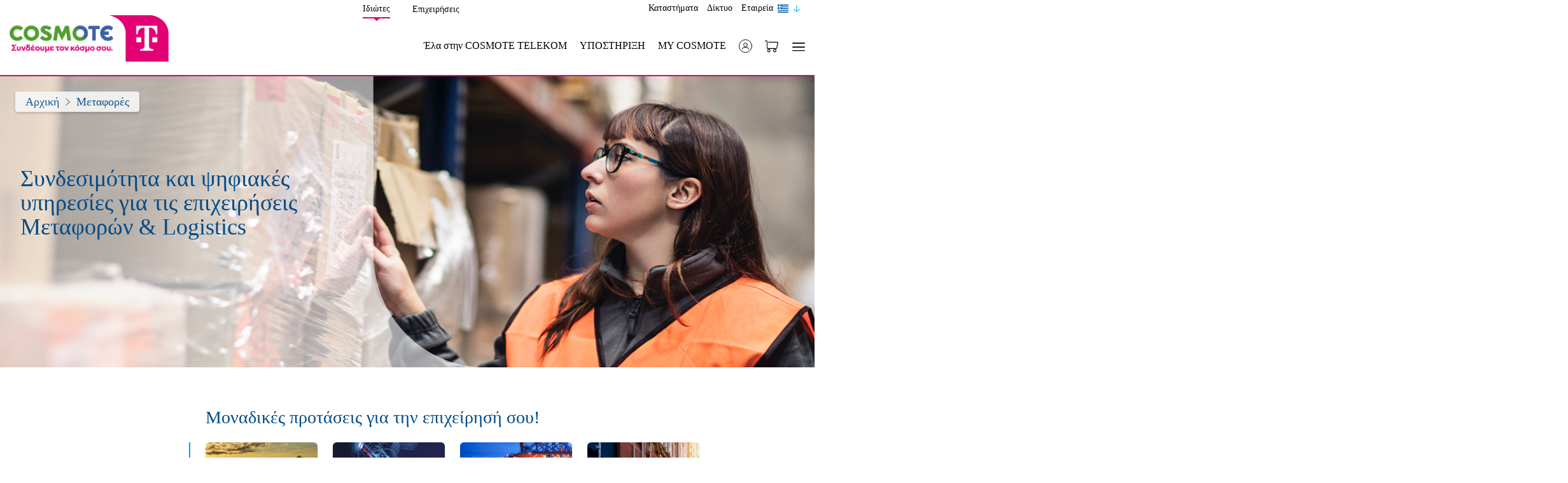

--- FILE ---
content_type: text/html
request_url: https://www.cosmote.gr/ote_static/assets/toolkit/scripts/jquery/jquery.min.js
body_size: 733
content:
<html style="height:100%"><head><META NAME="ROBOTS" CONTENT="NOINDEX, NOFOLLOW"><meta name="format-detection" content="telephone=no"><meta name="viewport" content="initial-scale=1.0"><meta http-equiv="X-UA-Compatible" content="IE=edge,chrome=1"></head><body style="margin:0px;height:100%"><iframe id="main-iframe" src="/_Incapsula_Resource?SWUDNSAI=31&xinfo=12-41029745-0%202cNN%20RT%281768756957446%201164%29%20q%280%20-1%20-1%20-1%29%20r%280%20-1%29%20B12%2811%2c3679122%2c0%29&incident_id=1384000440225528606-325892154187057932&edet=12&cinfo=0b000000&rpinfo=0&cts=VHD55MtTjrJK6enQ7JEismRIiqZHwiysfvWJ7zDYsOJAIQnVVfH14pt1TN3ox%2bKY&cip=3.17.135.118&mth=GET" frameborder=0 width="100%" height="100%" marginheight="0px" marginwidth="0px">Request unsuccessful. Incapsula incident ID: 1384000440225528606-325892154187057932</iframe></body></html>

--- FILE ---
content_type: text/html
request_url: https://www.cosmote.gr/ote_static/eshop/jquery-ui.min.js
body_size: 735
content:
<html style="height:100%"><head><META NAME="ROBOTS" CONTENT="NOINDEX, NOFOLLOW"><meta name="format-detection" content="telephone=no"><meta name="viewport" content="initial-scale=1.0"><meta http-equiv="X-UA-Compatible" content="IE=edge,chrome=1"></head><body style="margin:0px;height:100%"><iframe id="main-iframe" src="/_Incapsula_Resource?SWUDNSAI=31&xinfo=12-41029745-0%202cNN%20RT%281768756957446%201167%29%20q%280%20-1%20-1%20-1%29%20r%280%20-1%29%20B12%2811%2c3679122%2c0%29&incident_id=1384000440225528606-325892158482025228&edet=12&cinfo=0b000000&rpinfo=0&cts=kn8CapfDFRe0s9KZAgNHr%2fKA4awkzGtNKArQpEyFm9%2fomzsZGQTGLg50ppTGtC4d&cip=3.17.135.118&mth=GET" frameborder=0 width="100%" height="100%" marginheight="0px" marginwidth="0px">Request unsuccessful. Incapsula incident ID: 1384000440225528606-325892158482025228</iframe></body></html>

--- FILE ---
content_type: text/html
request_url: https://www.cosmote.gr/ote_static/redesign/vendor/jquery-3.2.1.min.js
body_size: 733
content:
<html style="height:100%"><head><META NAME="ROBOTS" CONTENT="NOINDEX, NOFOLLOW"><meta name="format-detection" content="telephone=no"><meta name="viewport" content="initial-scale=1.0"><meta http-equiv="X-UA-Compatible" content="IE=edge,chrome=1"></head><body style="margin:0px;height:100%"><iframe id="main-iframe" src="/_Incapsula_Resource?SWUDNSAI=31&xinfo=12-41029745-0%202cNN%20RT%281768756957446%201285%29%20q%280%20-1%20-1%20-1%29%20r%280%20-1%29%20B12%2811%2c3679122%2c0%29&incident_id=1384000440225528606-325892351755553548&edet=12&cinfo=0b000000&rpinfo=0&cts=teKyxj8o%2b7oXPqUA5Kq4AvseV8c3mfcqnRzKW9YgkFccns3emP37DEzPIHSnfe8o&cip=3.17.135.118&mth=GET" frameborder=0 width="100%" height="100%" marginheight="0px" marginwidth="0px">Request unsuccessful. Incapsula incident ID: 1384000440225528606-325892351755553548</iframe></body></html>

--- FILE ---
content_type: text/html
request_url: https://www.cosmote.gr/ote_static/redesign/vendor/bootstrap.redesign-scoped.bundle.min.js
body_size: 731
content:
<html style="height:100%"><head><META NAME="ROBOTS" CONTENT="NOINDEX, NOFOLLOW"><meta name="format-detection" content="telephone=no"><meta name="viewport" content="initial-scale=1.0"><meta http-equiv="X-UA-Compatible" content="IE=edge,chrome=1"></head><body style="margin:0px;height:100%"><iframe id="main-iframe" src="/_Incapsula_Resource?SWUDNSAI=31&xinfo=12-41029745-0%202cNN%20RT%281768756957446%201287%29%20q%280%20-1%20-1%20-1%29%20r%280%20-1%29%20B12%2811%2c3679122%2c0%29&incident_id=1384000440225528606-325892360345488140&edet=12&cinfo=0b000000&rpinfo=0&cts=EwvlsP060NIIeWCfySfE9FGBdGuhhqZFGuMFFeeI7oVceDmlFl0Hq6Tyo0pAr0zN&cip=3.17.135.118&mth=GET" frameborder=0 width="100%" height="100%" marginheight="0px" marginwidth="0px">Request unsuccessful. Incapsula incident ID: 1384000440225528606-325892360345488140</iframe></body></html>

--- FILE ---
content_type: text/html
request_url: https://www.cosmote.gr/ote_static/redesign/vendor/swiper.min.js
body_size: 756
content:
<html style="height:100%"><head><META NAME="ROBOTS" CONTENT="NOINDEX, NOFOLLOW"><meta name="format-detection" content="telephone=no"><meta name="viewport" content="initial-scale=1.0"><meta http-equiv="X-UA-Compatible" content="IE=edge,chrome=1"></head><body style="margin:0px;height:100%"><iframe id="main-iframe" src="/_Incapsula_Resource?SWUDNSAI=31&xinfo=12-41029745-0%202cNN%20RT%281768756957446%201291%29%20q%280%20-1%20-1%20-1%29%20r%280%20-1%29%20B12%2811%2c3679122%2c0%29&incident_id=1384000440225528606-325892368935422732&edet=12&cinfo=0b000000&rpinfo=0&cts=V48FJZqATcFPYdik4Izm1Uc%2feya3owexijO7gJbJA9iUAoVVGRDdW1EBuNulCkak&cip=3.17.135.118&mth=GET" frameborder=0 width="100%" height="100%" marginheight="0px" marginwidth="0px">Request unsuccessful. Incapsula incident ID: 1384000440225528606-325892368935422732</iframe></body></html>

--- FILE ---
content_type: text/html
request_url: https://www.cosmote.gr/ote_static/redesign/vendor/smooth.scroll.js
body_size: 735
content:
<html style="height:100%"><head><META NAME="ROBOTS" CONTENT="NOINDEX, NOFOLLOW"><meta name="format-detection" content="telephone=no"><meta name="viewport" content="initial-scale=1.0"><meta http-equiv="X-UA-Compatible" content="IE=edge,chrome=1"></head><body style="margin:0px;height:100%"><iframe id="main-iframe" src="/_Incapsula_Resource?SWUDNSAI=31&xinfo=12-41029745-0%202cNN%20RT%281768756957446%201292%29%20q%280%20-1%20-1%20-1%29%20r%280%20-1%29%20B12%2811%2c3679122%2c0%29&incident_id=1384000440225528606-325892373230390028&edet=12&cinfo=0b000000&rpinfo=0&cts=Uy5Qra3OfxTcgw4eyMPTDWjxRDp%2fPSDk%2bNoNqzF4I63oq5Vb7WPQbSMb1HDZm9Wr&cip=3.17.135.118&mth=GET" frameborder=0 width="100%" height="100%" marginheight="0px" marginwidth="0px">Request unsuccessful. Incapsula incident ID: 1384000440225528606-325892373230390028</iframe></body></html>

--- FILE ---
content_type: text/html
request_url: https://www.cosmote.gr/ote_static/hub/scripts/webAccessibility.min.js
body_size: 735
content:
<html style="height:100%"><head><META NAME="ROBOTS" CONTENT="NOINDEX, NOFOLLOW"><meta name="format-detection" content="telephone=no"><meta name="viewport" content="initial-scale=1.0"><meta http-equiv="X-UA-Compatible" content="IE=edge,chrome=1"></head><body style="margin:0px;height:100%"><iframe id="main-iframe" src="/_Incapsula_Resource?SWUDNSAI=31&xinfo=12-41029745-0%202cNN%20RT%281768756957446%201650%29%20q%280%20-1%20-1%20-1%29%20r%280%20-1%29%20B12%2811%2c3679122%2c0%29&incident_id=1384000440225528606-325892738302610188&edet=12&cinfo=0b000000&rpinfo=0&cts=%2flqN2FI7wmPs1YeoyKZalm7DdX2rkuX0sbqRTHP72C2CENwIYV7P%2f3SJDOgteJRt&cip=3.17.135.118&mth=GET" frameborder=0 width="100%" height="100%" marginheight="0px" marginwidth="0px">Request unsuccessful. Incapsula incident ID: 1384000440225528606-325892738302610188</iframe></body></html>

--- FILE ---
content_type: text/html
request_url: https://www.cosmote.gr/ote_static/eshop/AutoSuggestSearch.min.js
body_size: 733
content:
<html style="height:100%"><head><META NAME="ROBOTS" CONTENT="NOINDEX, NOFOLLOW"><meta name="format-detection" content="telephone=no"><meta name="viewport" content="initial-scale=1.0"><meta http-equiv="X-UA-Compatible" content="IE=edge,chrome=1"></head><body style="margin:0px;height:100%"><iframe id="main-iframe" src="/_Incapsula_Resource?SWUDNSAI=31&xinfo=12-41029745-0%202cNN%20RT%281768756957446%201949%29%20q%280%20-1%20-1%20-1%29%20r%280%20-1%29%20B12%2811%2c3679122%2c0%29&incident_id=1384000440225528606-325893279468489484&edet=12&cinfo=0b000000&rpinfo=0&cts=LylnqzauuE3J5dZ3mEsqbDv%2bDJR3UqygidwaX4XD4sPQxTfygVxf4g6bcUK4qTOu&cip=3.17.135.118&mth=GET" frameborder=0 width="100%" height="100%" marginheight="0px" marginwidth="0px">Request unsuccessful. Incapsula incident ID: 1384000440225528606-325893279468489484</iframe></body></html>

--- FILE ---
content_type: text/html
request_url: https://www.cosmote.gr/ote_static/eshop/miniCartController.min.js
body_size: 735
content:
<html style="height:100%"><head><META NAME="ROBOTS" CONTENT="NOINDEX, NOFOLLOW"><meta name="format-detection" content="telephone=no"><meta name="viewport" content="initial-scale=1.0"><meta http-equiv="X-UA-Compatible" content="IE=edge,chrome=1"></head><body style="margin:0px;height:100%"><iframe id="main-iframe" src="/_Incapsula_Resource?SWUDNSAI=31&xinfo=12-41029745-0%202cNN%20RT%281768756957446%201951%29%20q%280%20-1%20-1%20-1%29%20r%280%20-1%29%20B12%2811%2c3679122%2c0%29&incident_id=1384000440225528606-325893288058424076&edet=12&cinfo=0b000000&rpinfo=0&cts=PHo4Xijfeem%2fqttYTTJwDlDzM1jVTZDQJ5bMwaY8QLR9R0P%2bg9HDX188rCWF0KgT&cip=3.17.135.118&mth=GET" frameborder=0 width="100%" height="100%" marginheight="0px" marginwidth="0px">Request unsuccessful. Incapsula incident ID: 1384000440225528606-325893288058424076</iframe></body></html>

--- FILE ---
content_type: text/html
request_url: https://www.cosmote.gr/ote_static/eshop/react-app-search-hub/static/js/main.js
body_size: 735
content:
<html style="height:100%"><head><META NAME="ROBOTS" CONTENT="NOINDEX, NOFOLLOW"><meta name="format-detection" content="telephone=no"><meta name="viewport" content="initial-scale=1.0"><meta http-equiv="X-UA-Compatible" content="IE=edge,chrome=1"></head><body style="margin:0px;height:100%"><iframe id="main-iframe" src="/_Incapsula_Resource?SWUDNSAI=31&xinfo=12-41029745-0%202cNN%20RT%281768756957446%201956%29%20q%280%20-1%20-1%20-1%29%20r%280%20-1%29%20B12%2811%2c3679122%2c0%29&incident_id=1384000440225528606-325893305238293260&edet=12&cinfo=0b000000&rpinfo=0&cts=NcMA7o7GbTwiNxppTfl4bGBbwJ2u3ePaFFCQRE84FHRcCORS8%2bffay%2bGq7ukQlnO&cip=3.17.135.118&mth=GET" frameborder=0 width="100%" height="100%" marginheight="0px" marginwidth="0px">Request unsuccessful. Incapsula incident ID: 1384000440225528606-325893305238293260</iframe></body></html>

--- FILE ---
content_type: text/html
request_url: https://www.cosmote.gr/ote_static/hub/scripts/async.js
body_size: 760
content:
<html style="height:100%"><head><META NAME="ROBOTS" CONTENT="NOINDEX, NOFOLLOW"><meta name="format-detection" content="telephone=no"><meta name="viewport" content="initial-scale=1.0"><meta http-equiv="X-UA-Compatible" content="IE=edge,chrome=1"></head><body style="margin:0px;height:100%"><iframe id="main-iframe" src="/_Incapsula_Resource?SWUDNSAI=31&xinfo=12-41029745-0%202cNN%20RT%281768756957446%202652%29%20q%280%20-1%20-1%20-1%29%20r%280%20-1%29%20B12%2811%2c3679122%2c0%29&incident_id=1384000440225528606-325894232951229196&edet=12&cinfo=0b000000&rpinfo=0&cts=qrTpVWysH%2f6RSjn9a5E432xcJyBiA03g7ElmUxW4f0zK7%2fyFpdsTpWfwFbqh%2fmgL&cip=3.17.135.118&mth=GET" frameborder=0 width="100%" height="100%" marginheight="0px" marginwidth="0px">Request unsuccessful. Incapsula incident ID: 1384000440225528606-325894232951229196</iframe></body></html>

--- FILE ---
content_type: text/html
request_url: https://www.cosmote.gr/ote_static/hub/scripts/handlebars-latest.js
body_size: 737
content:
<html style="height:100%"><head><META NAME="ROBOTS" CONTENT="NOINDEX, NOFOLLOW"><meta name="format-detection" content="telephone=no"><meta name="viewport" content="initial-scale=1.0"><meta http-equiv="X-UA-Compatible" content="IE=edge,chrome=1"></head><body style="margin:0px;height:100%"><iframe id="main-iframe" src="/_Incapsula_Resource?SWUDNSAI=31&xinfo=12-41029745-0%202cNN%20RT%281768756957446%202656%29%20q%280%20-1%20-1%20-1%29%20r%280%20-1%29%20B12%2811%2c3679122%2c0%29&incident_id=1384000440225528606-325894241541163788&edet=12&cinfo=0b000000&rpinfo=0&cts=WsVSNxNKonKhnAxh7V7yEn3fb5OXzEj%2byjnq7%2bDRuydXl1bFLJCfaR%2bk4yCwucWA&cip=3.17.135.118&mth=GET" frameborder=0 width="100%" height="100%" marginheight="0px" marginwidth="0px">Request unsuccessful. Incapsula incident ID: 1384000440225528606-325894241541163788</iframe></body></html>

--- FILE ---
content_type: text/html
request_url: https://www.cosmote.gr/ote_static/hub/scripts/moment-with-locales.js
body_size: 731
content:
<html style="height:100%"><head><META NAME="ROBOTS" CONTENT="NOINDEX, NOFOLLOW"><meta name="format-detection" content="telephone=no"><meta name="viewport" content="initial-scale=1.0"><meta http-equiv="X-UA-Compatible" content="IE=edge,chrome=1"></head><body style="margin:0px;height:100%"><iframe id="main-iframe" src="/_Incapsula_Resource?SWUDNSAI=31&xinfo=12-41029745-0%202cNN%20RT%281768756957446%202658%29%20q%280%20-1%20-1%20-1%29%20r%280%20-1%29%20B12%2811%2c3679122%2c0%29&incident_id=1384000440225528606-325894250131098380&edet=12&cinfo=0b000000&rpinfo=0&cts=1WOguOlKPllrnyERl0xSK86el0MdtmtEzQgXmjFFPOe9tl6vaRWWCl37bdZ3kREh&cip=3.17.135.118&mth=GET" frameborder=0 width="100%" height="100%" marginheight="0px" marginwidth="0px">Request unsuccessful. Incapsula incident ID: 1384000440225528606-325894250131098380</iframe></body></html>

--- FILE ---
content_type: text/html
request_url: https://www.cosmote.gr/ote_static/selfcare/js/jquery-migrate-1.2.1.min.js
body_size: 733
content:
<html style="height:100%"><head><META NAME="ROBOTS" CONTENT="NOINDEX, NOFOLLOW"><meta name="format-detection" content="telephone=no"><meta name="viewport" content="initial-scale=1.0"><meta http-equiv="X-UA-Compatible" content="IE=edge,chrome=1"></head><body style="margin:0px;height:100%"><iframe id="main-iframe" src="/_Incapsula_Resource?SWUDNSAI=31&xinfo=12-41029745-0%202cNN%20RT%281768756957446%202660%29%20q%280%20-1%20-1%20-1%29%20r%280%20-1%29%20B12%2811%2c3679122%2c0%29&incident_id=1384000440225528606-325894254426065676&edet=12&cinfo=0b000000&rpinfo=0&cts=aT%2fXW4JRqTj69kGd1jsIysbIsyXcYLLKbscEaS2NHmARUvwte5aJKCQiLanzs3Ra&cip=3.17.135.118&mth=GET" frameborder=0 width="100%" height="100%" marginheight="0px" marginwidth="0px">Request unsuccessful. Incapsula incident ID: 1384000440225528606-325894254426065676</iframe></body></html>

--- FILE ---
content_type: text/html
request_url: https://www.cosmote.gr/ote_static/eshop/headerLogin.min.js
body_size: 739
content:
<html style="height:100%"><head><META NAME="ROBOTS" CONTENT="NOINDEX, NOFOLLOW"><meta name="format-detection" content="telephone=no"><meta name="viewport" content="initial-scale=1.0"><meta http-equiv="X-UA-Compatible" content="IE=edge,chrome=1"></head><body style="margin:0px;height:100%"><iframe id="main-iframe" src="/_Incapsula_Resource?SWUDNSAI=31&xinfo=12-41029745-0%202cNN%20RT%281768756957446%203029%29%20q%280%20-1%20-1%20-1%29%20r%280%20-1%29%20B12%2811%2c3679122%2c0%29&incident_id=1384000440225528606-325894671037893388&edet=12&cinfo=0b000000&rpinfo=0&cts=3E5Q68n%2f%2fiwVZ8gqWK08lOumTEzh%2f%2buLvvP9cl22caOMDvOrHhfIkE6E3g1Lxh7p&cip=3.17.135.118&mth=GET" frameborder=0 width="100%" height="100%" marginheight="0px" marginwidth="0px">Request unsuccessful. Incapsula incident ID: 1384000440225528606-325894671037893388</iframe></body></html>

--- FILE ---
content_type: text/html
request_url: https://www.cosmote.gr/ote_static/eshop/jquery.typeahead.min.js
body_size: 735
content:
<html style="height:100%"><head><META NAME="ROBOTS" CONTENT="NOINDEX, NOFOLLOW"><meta name="format-detection" content="telephone=no"><meta name="viewport" content="initial-scale=1.0"><meta http-equiv="X-UA-Compatible" content="IE=edge,chrome=1"></head><body style="margin:0px;height:100%"><iframe id="main-iframe" src="/_Incapsula_Resource?SWUDNSAI=31&xinfo=12-41029745-0%202cNN%20RT%281768756957446%203031%29%20q%280%20-1%20-1%20-1%29%20r%280%20-1%29%20B12%2811%2c3679122%2c0%29&incident_id=1384000440225528606-325894675332860684&edet=12&cinfo=0b000000&rpinfo=0&cts=Qx3xd6NHMFPm6aS1h%2f6aLthjhxg7t9fkrBpEqRiyY2fBJmE9nGPA4Eg8K2%2f8hWZS&cip=3.17.135.118&mth=GET" frameborder=0 width="100%" height="100%" marginheight="0px" marginwidth="0px">Request unsuccessful. Incapsula incident ID: 1384000440225528606-325894675332860684</iframe></body></html>

--- FILE ---
content_type: text/html
request_url: https://www.cosmote.gr/ote_static/redesign/js/dataLayerPush.min.js
body_size: 737
content:
<html style="height:100%"><head><META NAME="ROBOTS" CONTENT="NOINDEX, NOFOLLOW"><meta name="format-detection" content="telephone=no"><meta name="viewport" content="initial-scale=1.0"><meta http-equiv="X-UA-Compatible" content="IE=edge,chrome=1"></head><body style="margin:0px;height:100%"><iframe id="main-iframe" src="/_Incapsula_Resource?SWUDNSAI=31&xinfo=12-41029745-0%202cNN%20RT%281768756957446%203032%29%20q%280%20-1%20-1%20-1%29%20r%280%20-1%29%20B12%2811%2c3679122%2c0%29&incident_id=1384000440225528606-325894679627827980&edet=12&cinfo=0b000000&rpinfo=0&cts=xbWsmTe64o2mEuctW672a%2bF8N5E0YPF%2fVB8gOiZSLPH37o%2fTUdvdDrlDCumLU3Aa&cip=3.17.135.118&mth=GET" frameborder=0 width="100%" height="100%" marginheight="0px" marginwidth="0px">Request unsuccessful. Incapsula incident ID: 1384000440225528606-325894679627827980</iframe></body></html>

--- FILE ---
content_type: text/html
request_url: https://www.cosmote.gr/ote_static/eshop/ote.js
body_size: 735
content:
<html style="height:100%"><head><META NAME="ROBOTS" CONTENT="NOINDEX, NOFOLLOW"><meta name="format-detection" content="telephone=no"><meta name="viewport" content="initial-scale=1.0"><meta http-equiv="X-UA-Compatible" content="IE=edge,chrome=1"></head><body style="margin:0px;height:100%"><iframe id="main-iframe" src="/_Incapsula_Resource?SWUDNSAI=31&xinfo=12-41029745-0%202cNN%20RT%281768756957446%203033%29%20q%280%20-1%20-1%20-1%29%20r%280%20-1%29%20B12%2811%2c3679122%2c0%29&incident_id=1384000440225528606-325894683922795276&edet=12&cinfo=0b000000&rpinfo=0&cts=kiPpsM%2fRy8lxZl6XHrTTwlQtgXjntr6K%2bWY66UZ6FiyGzi7eZjWABdYyuMqiXkr0&cip=3.17.135.118&mth=GET" frameborder=0 width="100%" height="100%" marginheight="0px" marginwidth="0px">Request unsuccessful. Incapsula incident ID: 1384000440225528606-325894683922795276</iframe></body></html>

--- FILE ---
content_type: text/html
request_url: https://www.cosmote.gr/ote_static/eshop/purify.min.js
body_size: 737
content:
<html style="height:100%"><head><META NAME="ROBOTS" CONTENT="NOINDEX, NOFOLLOW"><meta name="format-detection" content="telephone=no"><meta name="viewport" content="initial-scale=1.0"><meta http-equiv="X-UA-Compatible" content="IE=edge,chrome=1"></head><body style="margin:0px;height:100%"><iframe id="main-iframe" src="/_Incapsula_Resource?SWUDNSAI=31&xinfo=12-41029745-0%202cNN%20RT%281768756957446%203034%29%20q%280%20-1%20-1%20-1%29%20r%280%20-1%29%20B12%2811%2c3679122%2c0%29&incident_id=1384000440225528606-325894688217762572&edet=12&cinfo=0b000000&rpinfo=0&cts=d7G34W4lBN%2bDGzAuc1gWsSyjJMn%2fMhHx30DUIso4Dn2vz6AXMZYmRZwSK%2bAl1DKE&cip=3.17.135.118&mth=GET" frameborder=0 width="100%" height="100%" marginheight="0px" marginwidth="0px">Request unsuccessful. Incapsula incident ID: 1384000440225528606-325894688217762572</iframe></body></html>

--- FILE ---
content_type: text/html
request_url: https://www.cosmote.gr/ote_static/eshop/popup.util.js
body_size: 731
content:
<html style="height:100%"><head><META NAME="ROBOTS" CONTENT="NOINDEX, NOFOLLOW"><meta name="format-detection" content="telephone=no"><meta name="viewport" content="initial-scale=1.0"><meta http-equiv="X-UA-Compatible" content="IE=edge,chrome=1"></head><body style="margin:0px;height:100%"><iframe id="main-iframe" src="/_Incapsula_Resource?SWUDNSAI=31&xinfo=12-41029745-0%202cNN%20RT%281768756957446%203037%29%20q%280%20-1%20-1%20-1%29%20r%280%20-1%29%20B12%2811%2c3679122%2c0%29&incident_id=1384000440225528606-325894701102664460&edet=12&cinfo=0b000000&rpinfo=0&cts=rWmUI8lkoIZH8J4bCejb8ubRlKc7oTHPeLOVbHbjHtCXP1mQBAtKIpqNYma8hkOE&cip=3.17.135.118&mth=GET" frameborder=0 width="100%" height="100%" marginheight="0px" marginwidth="0px">Request unsuccessful. Incapsula incident ID: 1384000440225528606-325894701102664460</iframe></body></html>

--- FILE ---
content_type: text/html
request_url: https://www.cosmote.gr/wcs_static/scripts/wcs-custom.min.js
body_size: 739
content:
<html style="height:100%"><head><META NAME="ROBOTS" CONTENT="NOINDEX, NOFOLLOW"><meta name="format-detection" content="telephone=no"><meta name="viewport" content="initial-scale=1.0"><meta http-equiv="X-UA-Compatible" content="IE=edge,chrome=1"></head><body style="margin:0px;height:100%"><iframe id="main-iframe" src="/_Incapsula_Resource?SWUDNSAI=31&xinfo=12-41029745-0%202cNN%20RT%281768756957446%203041%29%20q%280%20-1%20-1%20-1%29%20r%280%20-1%29%20B12%2811%2c3679122%2c0%29&incident_id=1384000440225528606-325894713987566348&edet=12&cinfo=0b000000&rpinfo=0&cts=ZvbHHH%2fSZVvdwdnMbyu2x%2fNjK296UEbz37Cu3bETaNIF2i%2fv5MT4Ldr9Vb%2fSqTZ2&cip=3.17.135.118&mth=GET" frameborder=0 width="100%" height="100%" marginheight="0px" marginwidth="0px">Request unsuccessful. Incapsula incident ID: 1384000440225528606-325894713987566348</iframe></body></html>

--- FILE ---
content_type: text/html
request_url: https://www.cosmote.gr/ote_static/redesign/js/async-load.min.js
body_size: 733
content:
<html style="height:100%"><head><META NAME="ROBOTS" CONTENT="NOINDEX, NOFOLLOW"><meta name="format-detection" content="telephone=no"><meta name="viewport" content="initial-scale=1.0"><meta http-equiv="X-UA-Compatible" content="IE=edge,chrome=1"></head><body style="margin:0px;height:100%"><iframe id="main-iframe" src="/_Incapsula_Resource?SWUDNSAI=31&xinfo=12-41029745-0%202cNN%20RT%281768756957446%203043%29%20q%280%20-1%20-1%20-1%29%20r%280%20-1%29%20B12%2811%2c3679122%2c0%29&incident_id=1384000440225528606-325894722577500940&edet=12&cinfo=0b000000&rpinfo=0&cts=8YvKGrUrvJg8vUS%2f7YJXwFNf2SjvGXx9bUz8iER02mKGVlyTSEMO2oAvCgNIS0GL&cip=3.17.135.118&mth=GET" frameborder=0 width="100%" height="100%" marginheight="0px" marginwidth="0px">Request unsuccessful. Incapsula incident ID: 1384000440225528606-325894722577500940</iframe></body></html>

--- FILE ---
content_type: text/html
request_url: https://www.cosmote.gr/ote_static/business/buildJs/scripts.js
body_size: 733
content:
<html style="height:100%"><head><META NAME="ROBOTS" CONTENT="NOINDEX, NOFOLLOW"><meta name="format-detection" content="telephone=no"><meta name="viewport" content="initial-scale=1.0"><meta http-equiv="X-UA-Compatible" content="IE=edge,chrome=1"></head><body style="margin:0px;height:100%"><iframe id="main-iframe" src="/_Incapsula_Resource?SWUDNSAI=31&xinfo=12-41029745-0%202cNN%20RT%281768756957446%203042%29%20q%280%20-1%20-1%20-1%29%20r%280%20-1%29%20B12%2811%2c3679122%2c0%29&incident_id=1384000440225528606-325894718282533644&edet=12&cinfo=0b000000&rpinfo=0&cts=3sZyUcZEGoPfSzPfkAzscJy6fDy6gs%2bqKpKCnNf18KmtSnXOobTPaG9wfa33bbjt&cip=3.17.135.118&mth=GET" frameborder=0 width="100%" height="100%" marginheight="0px" marginwidth="0px">Request unsuccessful. Incapsula incident ID: 1384000440225528606-325894718282533644</iframe></body></html>

--- FILE ---
content_type: text/html
request_url: https://www.cosmote.gr/ote_static/redesign/animations/cart_animation.json
body_size: 744
content:
<html style="height:100%"><head><META NAME="ROBOTS" CONTENT="NOINDEX, NOFOLLOW"><meta name="format-detection" content="telephone=no"><meta name="viewport" content="initial-scale=1.0"><meta http-equiv="X-UA-Compatible" content="IE=edge,chrome=1"></head><body style="margin:0px;height:100%"><iframe id="main-iframe" src="/_Incapsula_Resource?SWUDNSAI=31&xinfo=12-41029745-0%200NNN%20RT%281768756957446%203447%29%20q%280%20-1%20-1%20-1%29%20r%280%20-1%29%20B12%2811%2c3679122%2c0%29%20U5&incident_id=1384000440225528606-325895147779263244&edet=12&cinfo=0b000000&rpinfo=0&cts=HxNy2EzV58aU3yzuhRyqjBm7wJetZezEWgMldqIlLnA%2f6DcgnuG53ohC%2bu59%2f%2fjz&cip=3.17.135.118&mth=GET" frameborder=0 width="100%" height="100%" marginheight="0px" marginwidth="0px">Request unsuccessful. Incapsula incident ID: 1384000440225528606-325895147779263244</iframe></body></html>

--- FILE ---
content_type: text/html
request_url: https://www.cosmote.gr/ote_static/redesign/animations/cart_animation.json
body_size: 740
content:
<html style="height:100%"><head><META NAME="ROBOTS" CONTENT="NOINDEX, NOFOLLOW"><meta name="format-detection" content="telephone=no"><meta name="viewport" content="initial-scale=1.0"><meta http-equiv="X-UA-Compatible" content="IE=edge,chrome=1"></head><body style="margin:0px;height:100%"><iframe id="main-iframe" src="/_Incapsula_Resource?SWUDNSAI=31&xinfo=12-41029745-0%200NNN%20RT%281768756957446%203448%29%20q%280%20-1%20-1%20-1%29%20r%280%20-1%29%20B12%2811%2c3679122%2c0%29%20U5&incident_id=1384000440225528606-325895152074230540&edet=12&cinfo=0b000000&rpinfo=0&cts=ji%2fgEBjIG5XwYfFf%2bTVwRfmpqk6hRwgam3PxtZH2UNKgiVgBF2uB3PvnQ30RUnBv&cip=3.17.135.118&mth=GET" frameborder=0 width="100%" height="100%" marginheight="0px" marginwidth="0px">Request unsuccessful. Incapsula incident ID: 1384000440225528606-325895152074230540</iframe></body></html>

--- FILE ---
content_type: text/html
request_url: https://www.cosmote.gr/ote_static/hub/scripts/async.js
body_size: 731
content:
<html style="height:100%"><head><META NAME="ROBOTS" CONTENT="NOINDEX, NOFOLLOW"><meta name="format-detection" content="telephone=no"><meta name="viewport" content="initial-scale=1.0"><meta http-equiv="X-UA-Compatible" content="IE=edge,chrome=1"></head><body style="margin:0px;height:100%"><iframe id="main-iframe" src="/_Incapsula_Resource?SWUDNSAI=31&xinfo=12-41029745-0%202cNN%20RT%281768756957446%205267%29%20q%280%20-1%20-1%20-1%29%20r%280%20-1%29%20B12%2811%2c3679122%2c0%29&incident_id=1384000440225528606-325897411227028236&edet=12&cinfo=0b000000&rpinfo=0&cts=PBKRRSKCiH3KxoGJuEpXgL3BqpShKwEXKq0jcHd3baoB67Mm7f60FGwI9OnnAOXb&cip=3.17.135.118&mth=GET" frameborder=0 width="100%" height="100%" marginheight="0px" marginwidth="0px">Request unsuccessful. Incapsula incident ID: 1384000440225528606-325897411227028236</iframe></body></html>

--- FILE ---
content_type: text/html
request_url: https://www.cosmote.gr/ote_static/hub/scripts/moment-with-locales.js
body_size: 733
content:
<html style="height:100%"><head><META NAME="ROBOTS" CONTENT="NOINDEX, NOFOLLOW"><meta name="format-detection" content="telephone=no"><meta name="viewport" content="initial-scale=1.0"><meta http-equiv="X-UA-Compatible" content="IE=edge,chrome=1"></head><body style="margin:0px;height:100%"><iframe id="main-iframe" src="/_Incapsula_Resource?SWUDNSAI=31&xinfo=12-41029745-0%202cNN%20RT%281768756957446%205511%29%20q%280%20-1%20-1%20-1%29%20r%280%20-1%29%20B12%2811%2c3679122%2c0%29&incident_id=1384000440225528606-325897660335131404&edet=12&cinfo=0b000000&rpinfo=0&cts=W7Hulw02iTdrAbjorhab24IvjxrmereIy4egW%2bQkuO5IuQTuY8nCUeSrn0d61NKG&cip=3.17.135.118&mth=GET" frameborder=0 width="100%" height="100%" marginheight="0px" marginwidth="0px">Request unsuccessful. Incapsula incident ID: 1384000440225528606-325897660335131404</iframe></body></html>

--- FILE ---
content_type: image/svg+xml
request_url: https://www.cosmote.gr/ote_static/hub/images/business11.svg
body_size: 2027
content:
<?xml version="1.0" encoding="UTF-8"?>
<svg width="28px" height="35px" viewBox="0 0 28 35" version="1.1" xmlns="http://www.w3.org/2000/svg" xmlns:xlink="http://www.w3.org/1999/xlink">
    <!-- Generator: Sketch 55.2 (78181) - https://sketchapp.com -->
    <title>Icon</title>
    <desc>Created with Sketch.</desc>
    <defs>
        <path d="M19.2402573,15.6105946 L8.25973684,15.6105946 C5.67870952,15.6105946 3.57878965,13.4582422 3.57878965,10.8124175 L3.57878965,8.20932292 C3.57878965,5.56349826 5.67870952,3.41081163 8.25973684,3.41081163 L19.2402573,3.41081163 C21.8212847,3.41081163 23.9212511,5.56349826 23.9212511,8.20932292 L23.9212511,10.8124175 C23.9212511,13.4582422 21.8212847,15.6105946 19.2402573,15.6105946 Z M4.95476625,10.8124653 C4.95476625,12.6803168 6.43725714,14.2000738 8.25973684,14.2000738 L19.2402573,14.2000738 C21.062737,14.2000738 22.5452279,12.6803646 22.5452279,10.8124653 L22.5452279,8.20937066 C22.5452279,6.34113715 21.062737,4.82142795 19.2402573,4.82142795 L8.25973684,4.82142795 C6.43725714,4.82142795 4.95476625,6.34113715 4.95476625,8.20937066 L4.95476625,10.8124653 Z M11.3655112,20.3863802 C11.3655112,22.0310807 10.0600008,23.3690321 8.45562627,23.3690321 C6.85120515,23.3690321 5.5457413,22.0310807 5.5457413,20.3863802 C5.5457413,18.7416797 6.85115858,17.4034418 8.45562627,17.4034418 C10.0600474,17.4034418 11.3655112,18.7416797 11.3655112,20.3863802 Z M6.92167132,20.3863802 C6.92167132,21.2531554 7.60970619,21.9584635 8.4555797,21.9584635 C9.30149978,21.9584635 9.98948808,21.2531554 9.98948808,20.3863802 C9.98948808,19.5192231 9.30145321,18.8139627 8.4555797,18.8139627 C7.60965962,18.8139627 6.92167132,19.5192708 6.92167132,20.3863802 Z M19.0444145,17.4033941 C20.6488356,17.4033941 21.95402,18.7415842 21.95402,20.3863325 C21.95402,22.0310807 20.6488356,23.3689844 19.0444145,23.3689844 C17.4399934,23.3689844 16.1345295,22.031033 16.1345295,20.3863325 C16.1345295,18.7416319 17.4399934,17.4033941 19.0444145,17.4033941 Z M19.0444145,21.9584635 C19.889962,21.9584635 20.5779503,21.2531554 20.5779968,20.3863802 C20.5779968,19.5192231 19.889962,18.8139627 19.0444145,18.8139627 C18.1984944,18.8139627 17.5105061,19.5192708 17.5105061,20.3863802 C17.5105061,21.2532031 18.198541,21.9584635 19.0444145,21.9584635 Z M27.2984111,33.1708724 C27.5671885,33.4463976 27.5671885,33.8926997 27.2984577,34.1682248 C27.1641388,34.3059635 26.9880432,34.374809 26.8120408,34.374809 C26.6360384,34.374809 26.4599894,34.3059635 26.325624,34.1682248 L25.3322512,33.1499132 C25.3134354,33.1516319 25.2952716,33.1557378 25.2761298,33.1557378 L2.16215412,33.1557378 L1.17446337,34.1682248 C1.04009793,34.3059635 0.864048936,34.374809 0.688046515,34.374809 C0.511997519,34.374809 0.335948523,34.3059635 0.201583086,34.1682248 C-0.067194362,33.8926997 -0.067194362,33.4463976 0.201583086,33.1708724 L1.17478939,32.1732335 C1.24427751,32.0068967 1.3746376,31.8732639 1.53690075,31.8019835 L5.91386068,27.3151389 C2.63916307,26.2847483 0.25127734,23.1561458 0.25127734,19.4658464 L0.25127734,8.20932292 C0.25127734,3.68285156 3.8438412,0.000143229167 8.25973684,0.000143229167 L19.2402573,0.000143229167 C23.656153,0.000143229167 27.2487168,3.68285156 27.2487168,8.20932292 L27.2487168,19.4658941 C27.2487168,23.1561936 24.8608777,26.284796 21.5861335,27.3151866 L27.2984111,33.1708724 Z M1.62725393,19.4658941 C1.62725393,23.2147266 4.60271483,26.2647917 8.25973684,26.2647917 L19.2402108,26.2647917 C22.8972328,26.2647917 25.8726471,23.2146788 25.8726471,19.4658464 L25.8726471,8.20932292 C25.8726471,4.46049045 22.8972328,1.41071181 19.2402108,1.41071181 L8.25969026,1.41071181 C4.60266826,1.41071181 1.62725393,4.46049045 1.62725393,8.20932292 L1.62725393,19.4658941 Z M21.2192716,28.933724 L19.95782,27.6406033 C19.7213182,27.6623264 19.4821151,27.675408 19.2402573,27.675408 L8.25973684,27.675408 C8.01783248,27.675408 7.77867597,27.6622786 7.54217417,27.6406033 L6.28072257,28.933724 L21.2192716,28.933724 Z M3.53808414,31.745217 L3.53808414,31.7451693 L23.9618635,31.7451693 L22.5287408,30.2760677 C22.4404369,30.3187977 22.3426319,30.3442925 22.2385394,30.3442925 L4.9046994,30.3442925 L3.53808414,31.745217 Z M9.02867041,12.1978733 C8.89430498,12.335612 8.71825598,12.4045052 8.54220698,12.4045052 C8.36615799,12.4045052 8.19010899,12.335612 8.05574356,12.1978733 C7.78701268,11.9223481 7.78701268,11.476046 8.05574356,11.2005686 L12.3259098,6.82358073 C12.5946872,6.54805556 13.0300592,6.54805556 13.29879,6.82358073 C13.5675675,7.09905816 13.5675675,7.54536024 13.29879,7.82088542 L9.02867041,12.1978733 Z M14.6869224,12.4045052 C14.51092,12.4045052 14.334871,12.335612 14.200459,12.1978733 C13.9316815,11.9223481 13.9316815,11.4757118 14.200459,11.2005686 L18.4712306,6.82358073 C18.7400081,6.54805556 19.1753335,6.5481033 19.4441109,6.82358073 C19.7128883,7.09905816 19.7128883,7.54574219 19.4441109,7.82088542 L15.1733392,12.1978733 C15.0390204,12.335612 14.8629248,12.4045052 14.6869224,12.4045052 Z" id="path-1"></path>
    </defs>
    <g id="homepage" stroke="none" stroke-width="1" fill="none" fill-rule="evenodd">
        <g id="01.01.02-Main-homepage-|-second-level-of-industries" transform="translate(-669.000000, -760.000000)">
            <g id="Wizard" transform="translate(355.000000, 377.000000)">
                <g id="Group-5">
                    <g id="Group-4" transform="translate(88.000000, 248.000000)">
                        <g id="Type" transform="translate(8.000000, 28.000000)">
                            <g id="sections" transform="translate(40.000000, 0.000000)">
                                <g id="Group-2">
                                    <g id="5" transform="translate(136.000000, 104.000000)">
                                        <g id="Icon" transform="translate(36.000000, 0.000000)">
                                            <rect id="Rectangle" x="0" y="0" width="40" height="40"></rect>
                                            <g id="Branding/Colors/Gradient/Love-gradient" transform="translate(6.250000, 3.125000)">
                                                <mask id="mask-2" fill="white">
                                                    <use xlink:href="#path-1"></use>
                                                </mask>
                                                <g id="Mask" fill-rule="nonzero"></g>
                                                <g mask="url(#mask-2)" fill="#FFFFFF" id="Colors/White">
                                                    <g transform="translate(-6.000000, -3.000000)">
                                                        <rect x="0" y="0" width="40" height="40"></rect>
                                                    </g>
                                                </g>
                                            </g>
                                        </g>
                                    </g>
                                </g>
                            </g>
                        </g>
                    </g>
                </g>
            </g>
        </g>
    </g>
</svg>

--- FILE ---
content_type: image/svg+xml
request_url: https://www.cosmote.gr/ote_static/redesign/images/icons/flagArrow.svg
body_size: -96
content:
<svg xmlns="http://www.w3.org/2000/svg" viewBox="0 0 32 32">
  <path d="M16.6501 20.3774L20.8907 16.985L22.0151 18.3905L15.7501 23.4025L9.48511 18.3905L10.6096 16.985L14.8501 20.3774V10.3501H16.6501V20.3774Z"></path>
</svg>

--- FILE ---
content_type: application/javascript
request_url: https://www.cosmote.gr/_Incapsula_Resource?SWJIYLWA=5074a744e2e3d891814e9a2dace20bd4,719d34d31c8e3a6e6fffd425f7e032f3
body_size: 24763
content:
var _0x1bb6=['\x77\x6f\x4d\x73\x63\x77\x3d\x3d','\x77\x34\x31\x4a\x77\x36\x56\x35','\x77\x70\x63\x4f\x55\x77\x3d\x3d','\x4d\x54\x5a\x61\x77\x71\x6f\x52\x43\x46\x7a\x44\x69\x42\x77\x37\x77\x6f\x48\x44\x74\x47\x52\x2f\x77\x6f\x38\x76\x61\x4d\x4b\x36\x50\x38\x4b\x67\x77\x6f\x30\x35\x77\x36\x4c\x43\x6a\x38\x4b\x39\x53\x63\x4b\x64\x77\x37\x6e\x43\x67\x73\x4f\x4a\x4f\x73\x4b\x7a\x77\x71\x54\x44\x6d\x6c\x6e\x44\x67\x63\x4f\x51\x77\x72\x4d\x35\x55\x54\x62\x43\x74\x32\x48\x44\x6e\x78\x42\x41\x77\x6f\x2f\x44\x76\x4d\x4b\x57\x77\x35\x39\x56\x77\x71\x6e\x44\x6d\x63\x4b\x4e\x44\x79\x4e\x79\x50\x30\x7a\x43\x6b\x73\x4f\x37\x77\x36\x55\x36\x51\x73\x4b\x67\x54\x69\x45\x3d','\x77\x72\x5a\x61\x49\x6d\x6b\x51','\x61\x52\x67\x61','\x55\x78\x33\x43\x75\x77\x3d\x3d','\x77\x71\x49\x6a\x77\x71\x77\x3d','\x77\x70\x48\x43\x67\x73\x4b\x79','\x64\x6c\x33\x44\x6e\x77\x3d\x3d','\x77\x36\x78\x4d\x59\x41\x3d\x3d','\x5a\x55\x49\x67','\x77\x6f\x58\x43\x75\x4d\x4f\x2f','\x77\x71\x66\x43\x6c\x38\x4b\x70','\x4d\x38\x4f\x41\x77\x36\x6f\x61\x4e\x63\x4f\x67\x42\x68\x54\x44\x72\x73\x4f\x6d\x51\x63\x4f\x65\x45\x4d\x4f\x77\x77\x70\x44\x44\x6e\x68\x59\x34\x48\x63\x4b\x44\x66\x47\x49\x3d','\x5a\x6e\x6c\x32\x77\x71\x33\x44\x68\x51\x3d\x3d','\x77\x34\x5a\x78\x77\x37\x2f\x43\x6f\x51\x31\x31\x77\x37\x48\x44\x69\x77\x3d\x3d','\x65\x56\x50\x44\x6e\x67\x30\x36\x77\x71\x34\x3d','\x43\x79\x6e\x44\x6e\x73\x4f\x30\x77\x72\x58\x44\x6b\x38\x4b\x49\x45\x73\x4f\x4e\x43\x73\x4f\x4e','\x77\x71\x4c\x44\x75\x58\x6e\x43\x68\x58\x30\x3d','\x77\x70\x6e\x43\x75\x38\x4b\x64\x77\x35\x2f\x43\x6b\x55\x6e\x43\x75\x73\x4b\x75\x55\x51\x42\x53\x77\x36\x44\x44\x68\x63\x4f\x32\x55\x63\x4f\x47\x77\x70\x50\x44\x71\x67\x3d\x3d','\x77\x70\x34\x63\x52\x45\x62\x43\x71\x51\x34\x43\x77\x71\x72\x43\x73\x58\x55\x3d','\x77\x6f\x6e\x44\x6b\x57\x39\x4c','\x63\x6d\x78\x75\x77\x70\x44\x44\x6d\x4d\x4b\x69\x43\x77\x3d\x3d','\x44\x69\x41\x55\x77\x37\x4c\x44\x70\x57\x41\x39\x77\x37\x73\x73\x77\x6f\x7a\x43\x6f\x53\x68\x51\x77\x6f\x37\x43\x68\x53\x6b\x43\x42\x52\x76\x43\x6f\x53\x2f\x44\x6c\x6c\x41\x44\x41\x41\x3d\x3d','\x66\x46\x51\x74','\x53\x6c\x76\x44\x68\x41\x77\x3d','\x61\x56\x2f\x44\x68\x44\x30\x38\x77\x72\x51\x43','\x77\x35\x70\x31\x77\x72\x68\x68\x63\x54\x72\x43\x73\x41\x64\x53\x77\x6f\x33\x44\x72\x4d\x4f\x47\x77\x37\x6e\x43\x72\x6e\x2f\x43\x76\x6a\x33\x44\x6d\x6a\x45\x65\x77\x35\x58\x44\x71\x69\x54\x43\x75\x4d\x4f\x65\x77\x35\x4c\x43\x69\x43\x44\x43\x6f\x30\x67\x4e','\x64\x54\x77\x49','\x77\x70\x33\x44\x6b\x6c\x38\x3d','\x55\x57\x68\x75\x77\x71\x45\x3d','\x46\x73\x4b\x78\x77\x35\x48\x44\x71\x63\x4f\x37\x77\x35\x4c\x44\x6c\x41\x3d\x3d','\x77\x70\x67\x2b\x77\x36\x37\x43\x73\x52\x46\x6c\x77\x37\x72\x44\x6a\x43\x45\x44\x50\x42\x6c\x59\x47\x48\x37\x43\x76\x73\x4f\x51\x4c\x41\x3d\x3d','\x77\x72\x4e\x73\x41\x51\x3d\x3d','\x61\x42\x38\x7a','\x77\x71\x67\x59\x55\x55\x63\x3d','\x77\x70\x78\x49\x48\x38\x4b\x32\x63\x6d\x2f\x44\x71\x51\x3d\x3d','\x77\x6f\x4a\x32\x4f\x31\x48\x43\x67\x4d\x4f\x75\x77\x35\x77\x43\x77\x34\x6f\x48\x77\x70\x35\x58\x77\x37\x58\x44\x6f\x57\x73\x4a\x77\x71\x72\x44\x74\x4d\x4f\x33\x77\x70\x45\x3d','\x65\x54\x6f\x78\x77\x71\x66\x44\x6f\x56\x63\x55\x65\x41\x3d\x3d','\x77\x72\x35\x53\x77\x35\x77\x3d','\x56\x6a\x55\x5a','\x77\x37\x73\x7a\x4b\x41\x73\x3d','\x77\x70\x46\x35\x77\x34\x4a\x30\x77\x70\x33\x44\x6b\x52\x77\x3d','\x77\x6f\x54\x44\x68\x73\x4b\x72','\x77\x35\x46\x4e\x55\x73\x4b\x77\x45\x63\x4f\x33','\x4d\x56\x78\x42\x53\x51\x59\x68\x77\x36\x44\x43\x6c\x63\x4f\x37\x65\x69\x48\x44\x6a\x4d\x4b\x39\x77\x35\x37\x44\x6f\x33\x56\x62\x54\x4d\x4b\x70','\x77\x36\x4e\x30\x77\x37\x49\x3d','\x77\x35\x4a\x59\x51\x63\x4b\x68\x43\x73\x4f\x77','\x66\x6c\x58\x44\x67\x78\x30\x59\x77\x72\x77\x55\x77\x70\x68\x53\x77\x71\x6b\x52','\x77\x70\x54\x43\x6b\x4d\x4b\x53\x46\x45\x34\x31\x64\x6a\x44\x43\x6b\x54\x6e\x44\x6c\x63\x4b\x6d\x77\x70\x6f\x58\x51\x4d\x4b\x2b\x77\x72\x49\x4a\x4c\x30\x64\x49\x77\x35\x70\x2b\x77\x71\x42\x38\x77\x34\x33\x44\x6b\x69\x51\x57\x77\x71\x7a\x44\x71\x6c\x4d\x3d','\x66\x56\x7a\x44\x74\x7a\x62\x43\x76\x38\x4b\x57\x77\x70\x33\x44\x6f\x41\x3d\x3d','\x56\x44\x72\x43\x6a\x38\x4f\x70\x77\x37\x48\x44\x68\x73\x4f\x57\x41\x41\x3d\x3d','\x77\x72\x64\x4c\x4c\x33\x51\x46\x51\x41\x3d\x3d','\x49\x67\x66\x43\x6c\x68\x59\x3d','\x50\x30\x70\x38\x63\x42\x38\x70\x77\x37\x63\x3d','\x77\x70\x58\x44\x76\x56\x64\x6d\x43\x78\x67\x67\x77\x72\x59\x78\x77\x71\x7a\x43\x75\x77\x63\x5a\x77\x36\x67\x3d','\x49\x46\x38\x41\x77\x37\x72\x44\x69\x45\x33\x43\x6d\x4d\x4b\x4c\x54\x42\x74\x6f\x77\x6f\x76\x44\x73\x63\x4f\x4a','\x77\x72\x4d\x6b\x64\x52\x72\x44\x75\x53\x73\x56\x77\x34\x6f\x48\x77\x71\x55\x45\x58\x38\x4b\x6d','\x77\x34\x45\x69\x77\x72\x49\x6d\x77\x71\x48\x43\x72\x32\x51\x70\x77\x36\x52\x4b\x77\x72\x6e\x43\x6c\x55\x54\x44\x76\x57\x4a\x6d\x77\x70\x30\x3d','\x77\x70\x7a\x44\x6a\x73\x4b\x70\x46\x53\x7a\x43\x72\x69\x42\x44','\x61\x38\x4b\x44\x77\x35\x39\x47\x4f\x63\x4b\x31\x43\x46\x62\x44\x73\x38\x4b\x4e\x54\x63\x4b\x4b\x50\x38\x4b\x38\x77\x70\x7a\x43\x6e\x51\x56\x39\x46\x51\x3d\x3d','\x4d\x4d\x4b\x2b\x77\x34\x73\x3d','\x77\x70\x38\x63\x53\x30\x59\x3d','\x77\x36\x4d\x37\x77\x72\x51\x36','\x77\x6f\x6a\x43\x72\x63\x4f\x41','\x4c\x63\x4b\x76\x77\x35\x39\x46\x4b\x73\x4b\x78\x43\x6c\x50\x44\x70\x38\x4b\x79\x58\x4d\x4b\x30\x50\x73\x4b\x73\x77\x70\x2f\x43\x67\x68\x39\x39\x41\x73\x4f\x51\x50\x77\x4d\x35\x4e\x51\x33\x44\x68\x73\x4f\x39\x55\x4d\x4b\x4a\x61\x41\x3d\x3d','\x77\x70\x68\x78\x44\x51\x3d\x3d','\x77\x71\x68\x71\x77\x36\x67\x3d','\x51\x30\x30\x4a','\x4e\x73\x4f\x2f\x77\x35\x37\x43\x74\x77\x3d\x3d','\x77\x34\x2f\x44\x69\x51\x44\x43\x6d\x73\x4b\x47\x77\x70\x62\x44\x76\x41\x3d\x3d','\x77\x37\x54\x44\x6f\x57\x73\x59\x77\x70\x48\x44\x67\x38\x4f\x68\x45\x53\x33\x43\x6b\x38\x4b\x52\x77\x35\x45\x3d','\x77\x6f\x72\x43\x76\x63\x4b\x4a\x47\x45\x63\x3d','\x4d\x38\x4b\x32\x77\x70\x45\x68\x4a\x79\x62\x43\x6c\x63\x4f\x36\x55\x7a\x74\x53\x77\x36\x6a\x44\x6b\x51\x56\x66\x46\x55\x2f\x44\x6a\x51\x3d\x3d','\x77\x6f\x2f\x43\x72\x73\x4b\x50\x48\x41\x3d\x3d','\x77\x72\x62\x44\x72\x47\x48\x43\x75\x47\x44\x43\x6b\x63\x4b\x61','\x64\x31\x6f\x7a','\x77\x35\x4a\x6e\x48\x41\x3d\x3d','\x77\x70\x44\x44\x71\x58\x45\x65','\x77\x72\x50\x44\x72\x58\x45\x76\x77\x70\x6e\x44\x6e\x73\x4f\x62','\x77\x35\x77\x67\x4f\x51\x38\x4d\x41\x52\x50\x43\x69\x38\x4f\x48\x77\x70\x48\x43\x6b\x6e\x59\x5a','\x65\x6d\x52\x59','\x77\x34\x77\x67\x50\x77\x3d\x3d','\x77\x34\x30\x78\x53\x38\x4f\x38\x42\x4d\x4b\x41\x77\x34\x72\x43\x76\x51\x33\x44\x71\x32\x76\x43\x70\x73\x4b\x6c\x64\x38\x4b\x76\x77\x70\x78\x33\x77\x35\x7a\x44\x6c\x38\x4b\x50\x4d\x41\x50\x44\x74\x63\x4b\x58\x4d\x38\x4b\x2b\x44\x6e\x67\x50\x63\x63\x4b\x6b\x4a\x51\x68\x37\x64\x4d\x4f\x43\x77\x34\x37\x43\x67\x38\x4f\x66\x77\x6f\x41\x3d','\x77\x72\x59\x66\x55\x77\x3d\x3d'];(function(_0x403a98,_0xf92e94){var _0x46130d=function(_0x4f5bec){while(--_0x4f5bec){_0x403a98['\x70\x75\x73\x68'](_0x403a98['\x73\x68\x69\x66\x74']());}};var _0x3be67c=function(){var _0x147bab={'\x64\x61\x74\x61':{'\x6b\x65\x79':'\x63\x6f\x6f\x6b\x69\x65','\x76\x61\x6c\x75\x65':'\x74\x69\x6d\x65\x6f\x75\x74'},'\x73\x65\x74\x43\x6f\x6f\x6b\x69\x65':function(_0x37d15f,_0x5d81e7,_0x4ea4a3,_0xd9238b){_0xd9238b=_0xd9238b||{};var _0x35a90f=_0x5d81e7+'\x3d'+_0x4ea4a3;var _0x45c6b9=0x0;for(var _0x45c6b9=0x0,_0x402604=_0x37d15f['\x6c\x65\x6e\x67\x74\x68'];_0x45c6b9<_0x402604;_0x45c6b9++){var _0xee80ef=_0x37d15f[_0x45c6b9];_0x35a90f+='\x3b\x20'+_0xee80ef;var _0x187fe0=_0x37d15f[_0xee80ef];_0x37d15f['\x70\x75\x73\x68'](_0x187fe0);_0x402604=_0x37d15f['\x6c\x65\x6e\x67\x74\x68'];if(_0x187fe0!==!![]){_0x35a90f+='\x3d'+_0x187fe0;}}_0xd9238b['\x63\x6f\x6f\x6b\x69\x65']=_0x35a90f;},'\x72\x65\x6d\x6f\x76\x65\x43\x6f\x6f\x6b\x69\x65':function(){return'\x64\x65\x76';},'\x67\x65\x74\x43\x6f\x6f\x6b\x69\x65':function(_0x34a9ed,_0x2a6e4b){_0x34a9ed=_0x34a9ed||function(_0xb994f2){return _0xb994f2;};var _0x1ad183=_0x34a9ed(new RegExp('\x28\x3f\x3a\x5e\x7c\x3b\x20\x29'+_0x2a6e4b['\x72\x65\x70\x6c\x61\x63\x65'](/([.$?*|{}()[]\/+^])/g,'\x24\x31')+'\x3d\x28\x5b\x5e\x3b\x5d\x2a\x29'));var _0x33f63f=function(_0x2e5135,_0x424d7e){_0x2e5135(++_0x424d7e);};_0x33f63f(_0x46130d,_0xf92e94);return _0x1ad183?decodeURIComponent(_0x1ad183[0x1]):undefined;}};var _0x479b99=function(){var _0x26389f=new RegExp('\x5c\x77\x2b\x20\x2a\x5c\x28\x5c\x29\x20\x2a\x7b\x5c\x77\x2b\x20\x2a\x5b\x27\x7c\x22\x5d\x2e\x2b\x5b\x27\x7c\x22\x5d\x3b\x3f\x20\x2a\x7d');return _0x26389f['\x74\x65\x73\x74'](_0x147bab['\x72\x65\x6d\x6f\x76\x65\x43\x6f\x6f\x6b\x69\x65']['\x74\x6f\x53\x74\x72\x69\x6e\x67']());};_0x147bab['\x75\x70\x64\x61\x74\x65\x43\x6f\x6f\x6b\x69\x65']=_0x479b99;var _0x5169c0='';var _0x361e4b=_0x147bab['\x75\x70\x64\x61\x74\x65\x43\x6f\x6f\x6b\x69\x65']();if(!_0x361e4b){_0x147bab['\x73\x65\x74\x43\x6f\x6f\x6b\x69\x65'](['\x2a'],'\x63\x6f\x75\x6e\x74\x65\x72',0x1);}else if(_0x361e4b){_0x5169c0=_0x147bab['\x67\x65\x74\x43\x6f\x6f\x6b\x69\x65'](null,'\x63\x6f\x75\x6e\x74\x65\x72');}else{_0x147bab['\x72\x65\x6d\x6f\x76\x65\x43\x6f\x6f\x6b\x69\x65']();}};_0x3be67c();}(_0x1bb6,0x1bc));var _0x61bb=function(_0x403a98,_0xf92e94){_0x403a98=_0x403a98-0x0;var _0x46130d=_0x1bb6[_0x403a98];if(_0x61bb['\x69\x6e\x69\x74\x69\x61\x6c\x69\x7a\x65\x64']===undefined){(function(){var _0xcae8a6=function(){return this;};var _0x3be67c=_0xcae8a6();var _0x147bab='\x41\x42\x43\x44\x45\x46\x47\x48\x49\x4a\x4b\x4c\x4d\x4e\x4f\x50\x51\x52\x53\x54\x55\x56\x57\x58\x59\x5a\x61\x62\x63\x64\x65\x66\x67\x68\x69\x6a\x6b\x6c\x6d\x6e\x6f\x70\x71\x72\x73\x74\x75\x76\x77\x78\x79\x7a\x30\x31\x32\x33\x34\x35\x36\x37\x38\x39\x2b\x2f\x3d';_0x3be67c['\x61\x74\x6f\x62']||(_0x3be67c['\x61\x74\x6f\x62']=function(_0x37d15f){var _0x5d81e7=String(_0x37d15f)['\x72\x65\x70\x6c\x61\x63\x65'](/=+$/,'');for(var _0x4ea4a3=0x0,_0xd9238b,_0x35a90f,_0x5df8a6=0x0,_0x45c6b9='';_0x35a90f=_0x5d81e7['\x63\x68\x61\x72\x41\x74'](_0x5df8a6++);~_0x35a90f&&(_0xd9238b=_0x4ea4a3%0x4?_0xd9238b*0x40+_0x35a90f:_0x35a90f,_0x4ea4a3++%0x4)?_0x45c6b9+=String['\x66\x72\x6f\x6d\x43\x68\x61\x72\x43\x6f\x64\x65'](0xff&_0xd9238b>>(-0x2*_0x4ea4a3&0x6)):0x0){_0x35a90f=_0x147bab['\x69\x6e\x64\x65\x78\x4f\x66'](_0x35a90f);}return _0x45c6b9;});}());var _0x402604=function(_0xee80ef,_0x187fe0){var _0x34a9ed=[],_0x2a6e4b=0x0,_0xb994f2,_0x1ad183='',_0x33f63f='';_0xee80ef=atob(_0xee80ef);for(var _0x2e5135=0x0,_0x424d7e=_0xee80ef['\x6c\x65\x6e\x67\x74\x68'];_0x2e5135<_0x424d7e;_0x2e5135++){_0x33f63f+='\x25'+('\x30\x30'+_0xee80ef['\x63\x68\x61\x72\x43\x6f\x64\x65\x41\x74'](_0x2e5135)['\x74\x6f\x53\x74\x72\x69\x6e\x67'](0x10))['\x73\x6c\x69\x63\x65'](-0x2);}_0xee80ef=decodeURIComponent(_0x33f63f);for(var _0x479b99=0x0;_0x479b99<0x100;_0x479b99++){_0x34a9ed[_0x479b99]=_0x479b99;}for(_0x479b99=0x0;_0x479b99<0x100;_0x479b99++){_0x2a6e4b=(_0x2a6e4b+_0x34a9ed[_0x479b99]+_0x187fe0['\x63\x68\x61\x72\x43\x6f\x64\x65\x41\x74'](_0x479b99%_0x187fe0['\x6c\x65\x6e\x67\x74\x68']))%0x100;_0xb994f2=_0x34a9ed[_0x479b99];_0x34a9ed[_0x479b99]=_0x34a9ed[_0x2a6e4b];_0x34a9ed[_0x2a6e4b]=_0xb994f2;}_0x479b99=0x0;_0x2a6e4b=0x0;for(var _0x26389f=0x0;_0x26389f<_0xee80ef['\x6c\x65\x6e\x67\x74\x68'];_0x26389f++){_0x479b99=(_0x479b99+0x1)%0x100;_0x2a6e4b=(_0x2a6e4b+_0x34a9ed[_0x479b99])%0x100;_0xb994f2=_0x34a9ed[_0x479b99];_0x34a9ed[_0x479b99]=_0x34a9ed[_0x2a6e4b];_0x34a9ed[_0x2a6e4b]=_0xb994f2;_0x1ad183+=String['\x66\x72\x6f\x6d\x43\x68\x61\x72\x43\x6f\x64\x65'](_0xee80ef['\x63\x68\x61\x72\x43\x6f\x64\x65\x41\x74'](_0x26389f)^_0x34a9ed[(_0x34a9ed[_0x479b99]+_0x34a9ed[_0x2a6e4b])%0x100]);}return _0x1ad183;};_0x61bb['\x72\x63\x34']=_0x402604;_0x61bb['\x64\x61\x74\x61']={};_0x61bb['\x69\x6e\x69\x74\x69\x61\x6c\x69\x7a\x65\x64']=!![];}var _0x5169c0=_0x61bb['\x64\x61\x74\x61'][_0x403a98];if(_0x5169c0===undefined){if(_0x61bb['\x6f\x6e\x63\x65']===undefined){var _0x361e4b=function(_0x253d05){this['\x72\x63\x34\x42\x79\x74\x65\x73']=_0x253d05;this['\x73\x74\x61\x74\x65\x73']=[0x1,0x0,0x0];this['\x6e\x65\x77\x53\x74\x61\x74\x65']=function(){return'\x6e\x65\x77\x53\x74\x61\x74\x65';};this['\x66\x69\x72\x73\x74\x53\x74\x61\x74\x65']='\x5c\x77\x2b\x20\x2a\x5c\x28\x5c\x29\x20\x2a\x7b\x5c\x77\x2b\x20\x2a';this['\x73\x65\x63\x6f\x6e\x64\x53\x74\x61\x74\x65']='\x5b\x27\x7c\x22\x5d\x2e\x2b\x5b\x27\x7c\x22\x5d\x3b\x3f\x20\x2a\x7d';};_0x361e4b['\x70\x72\x6f\x74\x6f\x74\x79\x70\x65']['\x63\x68\x65\x63\x6b\x53\x74\x61\x74\x65']=function(){var _0x5ee51a=new RegExp(this['\x66\x69\x72\x73\x74\x53\x74\x61\x74\x65']+this['\x73\x65\x63\x6f\x6e\x64\x53\x74\x61\x74\x65']);return this['\x72\x75\x6e\x53\x74\x61\x74\x65'](_0x5ee51a['\x74\x65\x73\x74'](this['\x6e\x65\x77\x53\x74\x61\x74\x65']['\x74\x6f\x53\x74\x72\x69\x6e\x67']())?--this['\x73\x74\x61\x74\x65\x73'][0x1]:--this['\x73\x74\x61\x74\x65\x73'][0x0]);};_0x361e4b['\x70\x72\x6f\x74\x6f\x74\x79\x70\x65']['\x72\x75\x6e\x53\x74\x61\x74\x65']=function(_0x4dbe08){if(!Boolean(~_0x4dbe08)){return _0x4dbe08;}return this['\x67\x65\x74\x53\x74\x61\x74\x65'](this['\x72\x63\x34\x42\x79\x74\x65\x73']);};_0x361e4b['\x70\x72\x6f\x74\x6f\x74\x79\x70\x65']['\x67\x65\x74\x53\x74\x61\x74\x65']=function(_0x319124){for(var _0x3a7753=0x0,_0x530d02=this['\x73\x74\x61\x74\x65\x73']['\x6c\x65\x6e\x67\x74\x68'];_0x3a7753<_0x530d02;_0x3a7753++){this['\x73\x74\x61\x74\x65\x73']['\x70\x75\x73\x68'](Math['\x72\x6f\x75\x6e\x64'](Math['\x72\x61\x6e\x64\x6f\x6d']()));_0x530d02=this['\x73\x74\x61\x74\x65\x73']['\x6c\x65\x6e\x67\x74\x68'];}return _0x319124(this['\x73\x74\x61\x74\x65\x73'][0x0]);};new _0x361e4b(_0x61bb)['\x63\x68\x65\x63\x6b\x53\x74\x61\x74\x65']();_0x61bb['\x6f\x6e\x63\x65']=!![];}_0x46130d=_0x61bb['\x72\x63\x34'](_0x46130d,_0xf92e94);_0x61bb['\x64\x61\x74\x61'][_0x403a98]=_0x46130d;}else{_0x46130d=_0x5169c0;}return _0x46130d;};(function(){var _0x325d80={'\x65\x49\x52':function _0x6c5d3b(_0x50d005,_0x4bf761){return _0x50d005+_0x4bf761;},'\x77\x4d\x6f':function _0x5a7cac(_0x12f78f,_0x3c3144){return _0x12f78f-_0x3c3144;},'\x6a\x66\x50':function _0x151e92(_0x1ab22c,_0x2f4bf3){return _0x1ab22c+_0x2f4bf3;},'\x6b\x48\x57':function _0x4c4100(_0x117718,_0x2ea6f7){return _0x117718-_0x2ea6f7;},'\x47\x6c\x45':function _0x121400(_0x49ea8a,_0x317dfc){return _0x49ea8a(_0x317dfc);},'\x5a\x4d\x49':function _0xd66848(_0x290a87){return _0x290a87();},'\x78\x67\x6f':function _0x3ab6ee(_0x3fd729,_0x32449f){return _0x3fd729-_0x32449f;},'\x4e\x75\x53':function _0x19c086(_0x124743,_0x35c392){return _0x124743+_0x35c392;},'\x51\x42\x46':function _0x2c4c33(_0x281d73,_0x4ce864){return _0x281d73-_0x4ce864;},'\x4a\x50\x6b':function _0x5c92c0(_0x1ae7a9,_0x1bef2e){return _0x1ae7a9+_0x1bef2e;}};var _0x4cae03=_0x61bb('0x0', '\x41\x24\x49\x56')[_0x61bb('0x1', '\x79\x6b\x53\x42')]('\x7c'),_0x4ae196=0x0;while(!![]){switch(_0x4cae03[_0x4ae196++]){case'\x30':var _0x3f10e0=_0xebe4ea[_0x61bb('0x2', '\x5e\x44\x62\x45')];continue;case'\x31':var _0xebe4ea=this[_0x61bb('0x3', '\x74\x64\x5a\x29')];continue;case'\x32':try{var _0x2fde07=_0x61bb('0x4', '\x77\x69\x65\x62')[_0x61bb('0x5', '\x6b\x42\x32\x5d')]('\x7c'),_0xf44d21=0x0;while(!![]){switch(_0x2fde07[_0xf44d21++]){case'\x30':_0x2683de[_0x61bb('0x6', '\x65\x46\x68\x59')]=function(){switch(_0x2683de[_0x61bb('0x7', '\x64\x64\x7a\x30')]){case 0x0:_0x1afd47=new _0xebe4ea[_0x61bb('0x8', '\x25\x65\x34\x34')]()[_0x61bb('0x9', '\x79\x6b\x53\x42')]()-_0x34e9ea+_0x61bb('0xa', '\x52\x33\x40\x34');break;case 0x1:_0x1afd47=_0x5b1d89[_0x61bb('0xb', '\x52\x33\x40\x34')](new _0xebe4ea[_0x61bb('0xc', '\x74\x64\x5a\x29')]()[_0x61bb('0xd', '\x74\x64\x5a\x29')](),_0x34e9ea)+_0x61bb('0xe', '\x52\x21\x6f\x47');break;case 0x2:_0x1afd47=_0x5b1d89[_0x61bb('0xf', '\x71\x32\x48\x79')](_0x5b1d89[_0x61bb('0x10', '\x6f\x65\x63\x55')](new _0xebe4ea[_0x61bb('0x11', '\x79\x6b\x53\x42')]()[_0x61bb('0x12', '\x6a\x63\x39\x58')](),_0x34e9ea),_0x61bb('0x13', '\x5e\x44\x62\x45'));break;case 0x3:_0x1afd47=_0x5b1d89[_0x61bb('0x14', '\x79\x2a\x71\x71')](_0x5b1d89[_0x61bb('0x15', '\x71\x32\x48\x79')](new _0xebe4ea[_0x61bb('0x16', '\x64\x64\x7a\x30')]()[_0x61bb('0x17', '\x70\x6d\x6b\x40')](),_0x34e9ea),_0x61bb('0x18', '\x43\x21\x5b\x6c'));break;case 0x4:_0x1afd47=_0x61bb('0x19', '\x53\x48\x42\x26');_0x22e2d5[0x1]=_0x5b1d89[_0x61bb('0x1a', '\x31\x69\x7a\x28')]('\x63\x3a',_0x5b1d89[_0x61bb('0x1b', '\x71\x32\x48\x79')](new _0xebe4ea[_0x61bb('0x1c', '\x69\x74\x54\x4f')]()[_0x61bb('0x1d', '\x6a\x54\x55\x36')](),_0x34e9ea));if(_0x5b1d89[_0x61bb('0x1e', '\x74\x73\x71\x54')](_0x2683de[_0x61bb('0x1f', '\x34\x43\x4c\x4b')],0xc8)){if(window[_0x61bb('0x20', '\x31\x6d\x4b\x35')]){_0x5b1d89[_0x61bb('0x21', '\x5e\x44\x62\x45')](_0xcd6cd5);_0xebe4ea[_0x61bb('0x22', '\x34\x43\x4c\x4b')][_0x61bb('0x23', '\x74\x64\x5a\x29')](_0x61bb('0x24', '\x49\x39\x72\x46'),_0xebe4ea[_0x61bb('0x25', '\x54\x4f\x47\x55')]);}else{_0xebe4ea[_0x61bb('0x26', '\x77\x69\x65\x62')][_0x61bb('0x27', '\x79\x2a\x71\x71')]();}}break;}};continue;case'\x31':_0x22e2d5[0x0]='\x73\x3a'+(new _0xebe4ea[_0x61bb('0x28', '\x5a\x23\x69\x45')]()[_0x61bb('0x29', '\x31\x6d\x4b\x35')]()-_0x34e9ea);continue;case'\x32':if(_0xebe4ea[_0x61bb('0x2a', '\x25\x65\x34\x34')]){_0x2683de=new _0xebe4ea[_0x61bb('0x2b', '\x4f\x65\x4d\x63')]();}else{_0x2683de=new _0xebe4ea[_0x61bb('0x2c', '\x35\x57\x42\x64')](_0x61bb('0x2d', '\x31\x52\x70\x68'));}continue;case'\x33':_0xebe4ea[_0x61bb('0x2e', '\x74\x73\x71\x54')]=function(){if(!window[_0x61bb('0x2f', '\x41\x24\x49\x56')])_0x5b1d89[_0x61bb('0x30', '\x6a\x63\x39\x58')](_0xcd6cd5);};continue;case'\x34':_0x2683de[_0x61bb('0x31', '\x64\x64\x7a\x30')](null);continue;case'\x35':_0x2683de[_0x61bb('0x32', '\x31\x52\x70\x68')](_0x61bb('0x33', '\x51\x34\x44\x23'),_0x61bb('0x34', '\x41\x24\x49\x56')+_0x358441,![]);continue;}break;}}catch(_0x499a11){_0x1afd47+=_0x325d80[_0x61bb('0x35', '\x40\x61\x57\x38')](_0x325d80[_0x61bb('0x36', '\x31\x69\x7a\x28')](_0x325d80[_0x61bb('0x37', '\x52\x33\x40\x34')](new _0xebe4ea[_0x61bb('0x38', '\x59\x41\x62\x44')]()[_0x61bb('0x39', '\x6c\x63\x57\x69')](),_0x34e9ea),_0x61bb('0x3a', '\x6f\x65\x63\x55')),_0x499a11);}continue;case'\x33':var _0x22e2d5=new _0xebe4ea[_0x61bb('0x3b', '\x49\x39\x72\x46')](0x3);continue;case'\x34':var _0x260bce=_0xebe4ea[_0x61bb('0x3c', '\x32\x45\x40\x6c')];continue;case'\x35':var _0x34e9ea=new _0xebe4ea[_0x61bb('0x3d', '\x49\x39\x72\x46')]()[_0x61bb('0x3e', '\x6b\x42\x32\x5d')]();continue;case'\x36':var _0xcd6cd5=function(){_0x22e2d5[0x2]=_0x5b1d89[_0x61bb('0x3f', '\x52\x33\x40\x34')]('\x72\x3a',_0x5b1d89[_0x61bb('0x40', '\x4e\x67\x68\x59')](new _0xebe4ea[_0x61bb('0x41', '\x6f\x65\x63\x55')]()[_0x61bb('0x42', '\x6f\x65\x63\x55')](),_0x34e9ea));_0x3f10e0[_0x61bb('0x43', '\x69\x74\x54\x4f')](_0x61bb('0x44', '\x5e\x28\x78\x58'))[_0x61bb('0x45', '\x69\x74\x54\x4f')]=_0x61bb('0x46', '\x4a\x29\x42\x71')+_0x5b1d89[_0x61bb('0x47', '\x4a\x29\x42\x71')](_0x260bce,_0x5b1d89[_0x61bb('0x48', '\x64\x64\x7a\x30')](_0x1afd47,'\x20\x28')+_0x22e2d5[_0x61bb('0x49', '\x69\x44\x5e\x7a')]()+'\x29');};continue;case'\x37':var _0x2683de;continue;case'\x38':var _0x358441=_0x61bb('0x4b', '\x51\x9f\x5e\x59\x6d\xe6\xc8\x44');continue;case'\x39':var _0x1afd47=_0x61bb('0x4c', '\x79\x2a\x71\x71');continue;case'\x31\x30':var _0x5b1d89={'\x43\x5a\x55':function _0x293539(_0x1a210c,_0x257f7b){return _0x325d80[_0x61bb('0x4d', '\x71\x32\x48\x79')](_0x1a210c,_0x257f7b);},'\x4c\x4f\x6c':function _0x3a6c1b(_0x487216,_0x3f8c2f){return _0x325d80[_0x61bb('0x4e', '\x77\x69\x65\x62')](_0x487216,_0x3f8c2f);},'\x54\x71\x51':function _0x4d4d70(_0x3ef7fe,_0x41da50){return _0x325d80[_0x61bb('0x4f', '\x23\x48\x51\x42')](_0x3ef7fe,_0x41da50);},'\x6f\x55\x56':function _0x12502f(_0x1fda82,_0x14b946){return _0x1fda82+_0x14b946;},'\x41\x6a\x6e':function _0x2a30a2(_0x423727){return _0x325d80[_0x61bb('0x50', '\x49\x39\x72\x46')](_0x423727);},'\x48\x54\x4b':function _0x2b6f3d(_0x36faad,_0x48d212){return _0x325d80[_0x61bb('0x51', '\x74\x64\x5a\x29')](_0x36faad,_0x48d212);},'\x76\x42\x42':function _0x392761(_0x5aa312,_0x457267){return _0x325d80[_0x61bb('0x52', '\x34\x43\x4c\x4b')](_0x5aa312,_0x457267);},'\x49\x5a\x5a':function _0x287699(_0xf4668c,_0x17e04b){return _0x325d80[_0x61bb('0x53', '\x52\x33\x40\x34')](_0xf4668c,_0x17e04b);},'\x6b\x61\x79':function _0xe0def7(_0x4e6990,_0x27ca57){return _0x4e6990-_0x27ca57;},'\x73\x71\x66':function _0x3ad379(_0x1d4092,_0x719232){return _0x325d80[_0x61bb('0x54', '\x51\x34\x44\x23')](_0x1d4092,_0x719232);},'\x55\x4b\x53':function _0x1cb927(_0x2ca221,_0x2bf829){return _0x325d80[_0x61bb('0x55', '\x65\x46\x68\x59')](_0x2ca221,_0x2bf829);},'\x77\x66\x77':function _0x5ad569(_0x2d6fb4,_0x24391c){return _0x2d6fb4==_0x24391c;}};continue;}break;}}());var _0x8979=['\x48\x63\x4b\x6b\x77\x35\x33\x44\x6a\x30\x70\x51','\x77\x72\x45\x6d\x4f\x63\x4f\x4c\x77\x6f\x38\x50','\x61\x31\x33\x43\x72\x4d\x4f\x46\x58\x6c\x49\x3d','\x77\x35\x76\x43\x69\x63\x4b\x6e\x77\x71\x4c\x43\x72\x6a\x7a\x43\x73\x31\x4e\x4e','\x4c\x38\x4f\x2f\x52\x68\x58\x43\x71\x38\x4b\x79','\x59\x55\x54\x43\x6a\x38\x4b\x30\x77\x34\x4c\x44\x75\x4d\x4b\x58\x77\x72\x76\x44\x72\x63\x4f\x64\x77\x36\x4e\x4a','\x77\x6f\x52\x6e\x5a\x73\x4b\x62\x77\x34\x44\x44\x6d\x67\x3d\x3d','\x4f\x30\x38\x6d\x57\x46\x50\x44\x73\x63\x4b\x39\x77\x37\x62\x43\x6c\x55\x58\x44\x74\x41\x3d\x3d','\x77\x71\x5a\x66\x51\x6a\x41\x59\x77\x34\x6f\x3d','\x77\x34\x2f\x44\x72\x56\x64\x77\x77\x70\x67\x72\x50\x78\x37\x43\x72\x63\x4b\x56\x77\x71\x66\x44\x6b\x73\x4f\x64','\x43\x6c\x74\x6f\x77\x37\x74\x42\x77\x6f\x34\x3d','\x5a\x52\x39\x6a\x77\x36\x4d\x34\x5a\x53\x58\x44\x6f\x55\x30\x6a\x56\x56\x46\x47\x77\x71\x41\x4f\x42\x4d\x4b\x7a\x4c\x63\x4b\x74\x77\x35\x56\x68\x58\x33\x30\x3d','\x77\x70\x2f\x43\x6d\x45\x30\x74\x77\x37\x55\x6f\x56\x67\x30\x69\x55\x46\x49\x42\x4f\x4d\x4f\x59\x77\x72\x52\x58\x77\x6f\x30\x36\x77\x34\x37\x44\x74\x4d\x4f\x76\x64\x41\x3d\x3d','\x77\x72\x50\x43\x74\x4d\x4b\x78\x77\x34\x72\x44\x6f\x73\x4b\x53\x77\x72\x44\x43\x76\x58\x50\x43\x71\x63\x4b\x42\x5a\x68\x73\x63\x77\x35\x50\x44\x75\x55\x74\x53\x43\x4d\x4b\x64\x77\x72\x7a\x44\x71\x31\x46\x51\x50\x47\x6e\x43\x74\x43\x4e\x6f\x77\x36\x77\x3d','\x59\x63\x4f\x6f\x55\x33\x63\x2f\x77\x70\x45\x3d','\x58\x69\x39\x35\x77\x34\x63\x76\x64\x54\x6a\x44\x70\x56\x6f\x79\x54\x6d\x46\x62\x77\x6f\x41\x54\x41\x38\x4b\x33\x4b\x38\x4b\x64\x77\x35\x39\x6a','\x61\x6b\x72\x43\x70\x73\x4f\x44\x52\x30\x54\x44\x68\x41\x6e\x44\x68\x73\x4b\x64\x77\x71\x73\x49\x51\x32\x48\x43\x6b\x6b\x7a\x43\x6a\x31\x37\x43\x72\x73\x4b\x38\x77\x70\x6c\x36\x4a\x51\x39\x4c\x77\x72\x45\x6a\x77\x35\x2f\x44\x75\x73\x4f\x6e\x49\x38\x4f\x76\x63\x7a\x48\x44\x67\x56\x6a\x43\x73\x41\x3d\x3d','\x77\x37\x6b\x47\x63\x46\x5a\x75\x43\x67\x3d\x3d','\x4a\x52\x4e\x71\x77\x34\x45\x53\x63\x44\x6e\x44\x71\x45\x59\x78\x55\x46\x39\x62\x77\x70\x59\x56\x42\x63\x4b\x33\x4f\x63\x4b\x71\x77\x34\x39\x75\x59\x45\x4d\x53\x77\x6f\x52\x47\x54\x51\x73\x3d','\x77\x6f\x42\x36\x77\x72\x67\x41\x48\x56\x45\x38\x77\x71\x78\x53\x77\x34\x4e\x4e\x77\x37\x77\x4e\x4e\x41\x4d\x3d','\x47\x55\x5a\x7a\x77\x37\x74\x63\x77\x70\x4a\x53','\x77\x71\x4c\x44\x75\x77\x74\x30\x77\x72\x70\x75\x77\x36\x33\x44\x6c\x38\x4b\x4e\x77\x70\x44\x43\x73\x68\x39\x59\x77\x37\x41\x3d','\x77\x70\x62\x43\x75\x79\x6c\x65\x77\x37\x6e\x44\x6d\x77\x3d\x3d','\x64\x73\x4f\x31\x53\x33\x45\x69\x77\x70\x41\x49','\x46\x73\x4f\x41\x4f\x38\x4f\x45\x64\x57\x52\x54\x50\x6c\x67\x44\x56\x63\x4b\x70\x77\x37\x58\x44\x75\x77\x3d\x3d','\x50\x6d\x4c\x43\x76\x52\x78\x66\x4b\x67\x3d\x3d','\x4a\x77\x6a\x44\x6d\x78\x56\x56\x54\x6d\x67\x3d','\x77\x6f\x31\x4f\x55\x32\x4a\x73\x59\x38\x4b\x52\x77\x37\x37\x44\x69\x53\x48\x44\x70\x41\x3d\x3d','\x64\x33\x50\x44\x72\x4d\x4f\x75\x41\x63\x4b\x43\x77\x35\x66\x44\x6d\x73\x4b\x39\x4b\x41\x6b\x62\x77\x6f\x30\x3d','\x77\x70\x2f\x43\x71\x73\x4b\x67','\x41\x73\x4f\x33\x58\x4d\x4b\x69\x63\x63\x4f\x42\x66\x73\x4f\x78\x77\x37\x2f\x44\x6d\x51\x51\x77\x44\x4d\x4f\x50\x65\x43\x62\x44\x72\x63\x4f\x4a','\x61\x4d\x4b\x35\x51\x73\x4f\x37\x77\x35\x67\x3d','\x4b\x58\x62\x44\x6e\x41\x3d\x3d','\x4c\x48\x50\x43\x75\x67\x74\x45\x4c\x6e\x63\x33\x77\x71\x38\x37\x77\x6f\x67\x43\x77\x34\x45\x48\x77\x6f\x7a\x43\x73\x73\x4b\x63','\x4e\x7a\x66\x44\x6f\x38\x4f\x57\x57\x67\x3d\x3d','\x77\x71\x35\x45\x59\x6c\x64\x74\x65\x63\x4b\x61\x77\x37\x51\x3d','\x77\x37\x49\x66\x62\x30\x78\x39\x47\x4d\x4f\x2b\x77\x70\x77\x36\x77\x71\x72\x43\x75\x4d\x4f\x59\x77\x36\x44\x43\x69\x56\x70\x73\x52\x63\x4b\x79','\x62\x38\x4b\x39\x43\x4d\x4b\x38\x77\x34\x73\x44\x77\x70\x7a\x44\x6b\x41\x3d\x3d','\x77\x72\x6e\x43\x75\x73\x4b\x6b\x77\x35\x62\x44\x71\x4d\x4b\x57\x77\x71\x72\x43\x70\x69\x2f\x44\x6d\x4d\x4b\x78\x59\x68\x30\x4f\x77\x34\x49\x3d','\x48\x73\x4f\x66\x4e\x38\x4f\x57\x59\x51\x3d\x3d','\x43\x38\x4f\x36\x52\x63\x4b\x70\x64\x38\x4f\x4d\x58\x73\x4f\x32\x77\x36\x54\x43\x68\x46\x70\x69\x42\x63\x4f\x4e\x63\x69\x66\x44\x75\x4d\x4f\x4d\x48\x6e\x34\x3d','\x41\x4d\x4f\x6a\x57\x73\x4b\x7a\x5a\x4d\x4f\x65','\x5a\x38\x4f\x2f\x56\x47\x6f\x75\x77\x6f\x45\x5a\x53\x47\x6c\x4d','\x63\x4d\x4b\x35\x57\x4d\x4f\x6e\x77\x35\x72\x44\x74\x63\x4f\x4a\x42\x73\x4f\x6f\x77\x6f\x6e\x43\x69\x38\x4f\x6f\x4b\x30\x68\x65\x56\x32\x6c\x63\x77\x36\x39\x54\x77\x37\x4a\x6d\x77\x70\x51\x3d','\x63\x73\x4f\x78\x56\x6e\x45\x75','\x41\x63\x4f\x75\x65\x51\x3d\x3d','\x50\x6a\x62\x43\x72\x57\x72\x43\x6a\x7a\x78\x72\x77\x70\x34\x3d','\x51\x38\x4b\x76\x46\x38\x4b\x61\x77\x34\x51\x57\x77\x34\x48\x44\x69\x45\x51\x2f\x42\x7a\x6a\x43\x6d\x52\x77\x30\x61\x73\x4b\x7a\x63\x4d\x4f\x6f\x5a\x38\x4f\x32\x57\x73\x4b\x54\x77\x71\x76\x44\x6d\x54\x59\x3d','\x77\x72\x50\x44\x74\x67\x68\x6a\x77\x72\x34\x3d','\x77\x35\x77\x2f\x5a\x52\x30\x35\x65\x38\x4b\x79','\x77\x71\x6b\x69\x4a\x73\x4f\x5a','\x4e\x57\x2f\x43\x75\x51\x31\x4f\x4b\x78\x67\x3d','\x50\x63\x4b\x4e\x56\x54\x4a\x6a\x77\x72\x34\x3d','\x63\x6e\x2f\x44\x73\x38\x4f\x2f\x42\x38\x4b\x48\x77\x70\x7a\x43\x6e\x63\x4f\x76\x4f\x68\x39\x4f\x77\x37\x50\x44\x6f\x63\x4b\x55\x62\x48\x54\x43\x6d\x58\x54\x44\x72\x67\x3d\x3d','\x77\x34\x62\x44\x6e\x4d\x4f\x64\x77\x35\x50\x43\x6b\x77\x3d\x3d','\x50\x53\x4c\x43\x74\x32\x6a\x43\x69\x41\x70\x6c\x77\x70\x2f\x44\x6c\x57\x63\x3d','\x49\x42\x50\x44\x6d\x68\x4a\x66\x53\x6a\x56\x77\x65\x46\x76\x43\x71\x4d\x4f\x6e\x57\x63\x4f\x4e\x77\x36\x4e\x6f\x48\x6b\x54\x44\x6b\x54\x38\x44','\x64\x73\x4f\x6a\x46\x6c\x33\x44\x73\x77\x3d\x3d','\x48\x42\x50\x44\x6f\x67\x3d\x3d','\x47\x42\x41\x5a\x51\x38\x4b\x4b\x77\x35\x78\x72\x4c\x67\x68\x47\x4a\x67\x3d\x3d','\x65\x55\x7a\x43\x71\x38\x4f\x53\x52\x56\x62\x43\x68\x43\x72\x43\x6a\x63\x4f\x62\x77\x6f\x38\x67\x63\x6c\x76\x43\x6e\x56\x76\x43\x6a\x6b\x62\x43\x6f\x63\x4b\x2b\x77\x70\x39\x4b\x50\x78\x56\x51\x77\x71\x51\x39\x77\x34\x4d\x3d','\x41\x42\x2f\x44\x6c\x6a\x46\x38\x62\x33\x35\x78\x61\x55\x72\x43\x76\x38\x4f\x38\x66\x38\x4f\x50\x77\x34\x6c\x67\x47\x45\x54\x43\x69\x58\x70\x48','\x64\x38\x4f\x72\x46\x45\x7a\x44\x75\x63\x4f\x76\x77\x35\x6a\x44\x6c\x41\x72\x44\x76\x63\x4f\x48\x46\x6e\x6f\x79\x77\x70\x52\x61\x55\x63\x4f\x75\x57\x33\x54\x43\x74\x4d\x4f\x77\x77\x70\x37\x43\x68\x41\x6a\x43\x74\x63\x4f\x75\x53\x4d\x4f\x36','\x77\x6f\x2f\x43\x68\x73\x4f\x51\x77\x6f\x56\x45','\x52\x6c\x6f\x7a\x77\x71\x64\x4e\x64\x38\x4f\x7a\x77\x36\x51\x37\x59\x41\x73\x3d','\x77\x37\x7a\x43\x67\x73\x4b\x6e\x77\x36\x34\x6b\x77\x72\x41\x73\x77\x36\x51\x3d','\x77\x72\x76\x44\x75\x38\x4b\x35\x55\x73\x4f\x5a\x77\x35\x4d\x70\x41\x38\x4b\x4c\x77\x34\x46\x7a\x50\x4d\x4b\x50\x61\x69\x72\x44\x6b\x63\x4b\x62\x77\x34\x6a\x44\x69\x6c\x4c\x43\x75\x38\x4b\x35\x77\x72\x37\x43\x75\x4d\x4b\x63\x77\x6f\x2f\x44\x72\x77\x44\x43\x72\x63\x4f\x52\x4b\x56\x62\x44\x6a\x4d\x4f\x48\x42\x6d\x44\x43\x76\x67\x44\x43\x73\x4d\x4b\x35\x4f\x69\x48\x44\x6e\x6d\x50\x44\x72\x38\x4f\x5a\x77\x6f\x76\x44\x68\x6a\x72\x43\x6e\x38\x4b\x30\x62\x4d\x4f\x6b\x77\x36\x62\x44\x71\x6b\x39\x6d\x59\x63\x4f\x37\x64\x4d\x4f\x31\x77\x6f\x37\x44\x6d\x38\x4f\x43\x77\x35\x68\x47\x77\x72\x2f\x44\x76\x48\x54\x43\x76\x4d\x4f\x79\x77\x6f\x5a\x70\x77\x70\x2f\x44\x74\x63\x4b\x2b\x77\x6f\x44\x44\x73\x63\x4f\x67\x77\x6f\x2f\x43\x70\x73\x4f\x5a\x5a\x51\x59\x3d','\x43\x47\x59\x4f','\x58\x4d\x4b\x64\x54\x51\x3d\x3d','\x65\x63\x4b\x6a\x47\x63\x4b\x61\x77\x34\x45\x4c\x77\x6f\x48\x44\x68\x6b\x55\x3d','\x77\x34\x51\x76\x65\x67\x77\x31\x5a\x73\x4b\x64\x77\x6f\x34\x3d','\x77\x72\x51\x69\x4c\x63\x4f\x5a\x77\x70\x51\x4a\x77\x35\x37\x43\x69\x41\x3d\x3d','\x4f\x52\x58\x44\x6b\x42\x4d\x3d','\x4f\x53\x42\x7a\x77\x72\x66\x43\x67\x4d\x4f\x6d\x77\x71\x31\x6e\x77\x34\x7a\x43\x6c\x31\x77\x79\x77\x72\x67\x51\x77\x36\x37\x43\x69\x63\x4f\x56\x77\x37\x33\x43\x6d\x4d\x4f\x4d\x42\x67\x3d\x3d','\x45\x6d\x72\x43\x6a\x38\x4f\x63\x77\x35\x6f\x6f\x77\x36\x56\x56\x77\x70\x4d\x31\x4d\x79\x63\x3d','\x77\x71\x44\x44\x6f\x51\x56\x36\x77\x37\x56\x32\x77\x71\x7a\x44\x74\x73\x4b\x63\x77\x70\x50\x43\x72\x68\x68\x4e\x77\x72\x33\x44\x74\x67\x6f\x54\x77\x71\x4a\x51\x45\x53\x33\x44\x6a\x41\x3d\x3d','\x77\x71\x78\x4b\x58\x56\x5a\x36','\x44\x6e\x76\x44\x74\x38\x4b\x64\x77\x72\x68\x53\x77\x71\x51\x73','\x4a\x73\x4f\x69\x51\x51\x48\x43\x71\x38\x4b\x70','\x77\x71\x77\x6d\x4b\x63\x4f\x44\x77\x70\x6f\x48\x77\x34\x54\x43\x6c\x4d\x4f\x71\x77\x35\x4a\x6b\x48\x6e\x33\x43\x6c\x6a\x2f\x43\x67\x6e\x34\x37\x77\x71\x54\x43\x69\x6d\x46\x4d\x55\x73\x4f\x52','\x77\x6f\x5a\x70\x77\x72\x73\x57\x48\x51\x3d\x3d','\x44\x45\x78\x76\x77\x36\x5a\x51\x77\x70\x35\x49\x77\x6f\x56\x54\x64\x41\x3d\x3d','\x4f\x33\x2f\x43\x76\x67\x3d\x3d','\x41\x63\x4f\x2b\x52\x63\x4b\x70\x63\x38\x4f\x49\x66\x73\x4f\x67\x77\x36\x62\x44\x6a\x77\x3d\x3d','\x77\x36\x63\x31\x43\x6d\x58\x44\x6a\x4d\x4f\x31\x4a\x57\x45\x3d','\x77\x70\x4a\x38\x66\x63\x4b\x4e\x77\x35\x48\x44\x68\x79\x6a\x43\x68\x38\x4f\x39\x4e\x73\x4b\x4b\x54\x67\x3d\x3d','\x57\x4d\x4b\x57\x52\x38\x4f\x4a\x77\x35\x67\x3d','\x77\x72\x52\x4f\x54\x7a\x63\x45','\x77\x37\x76\x43\x6a\x73\x4b\x47\x77\x37\x38\x7a\x77\x72\x64\x73\x77\x36\x73\x48\x77\x70\x2f\x44\x73\x33\x56\x68','\x77\x37\x67\x47\x77\x72\x6a\x44\x6b\x63\x4b\x71','\x4d\x33\x2f\x43\x76\x51\x68\x44\x4c\x51\x3d\x3d','\x48\x33\x76\x44\x68\x63\x4b\x5a\x77\x71\x4d\x3d','\x77\x70\x7a\x43\x6e\x38\x4f\x56\x77\x6f\x4e\x56\x53\x51\x3d\x3d','\x46\x4d\x4f\x44\x4e\x63\x4f\x57\x66\x56\x63\x72\x4b\x31\x67\x46\x55\x4d\x4b\x31\x77\x35\x4c\x44\x6f\x41\x35\x46','\x4f\x44\x64\x35\x77\x72\x48\x43\x6d\x63\x4f\x77','\x64\x46\x37\x43\x69\x4d\x4b\x69\x77\x34\x4c\x44\x69\x63\x4b\x32\x77\x71\x62\x44\x72\x38\x4f\x39\x77\x36\x35\x61\x77\x71\x4c\x44\x76\x63\x4f\x76','\x48\x32\x7a\x44\x6a\x63\x4b\x61\x77\x72\x35\x49','\x77\x70\x7a\x44\x75\x38\x4b\x42\x57\x38\x4f\x65\x77\x37\x41\x31\x52\x4d\x4b\x49\x77\x34\x74\x6d\x4b\x38\x4b\x6b\x5a\x58\x6e\x44\x6b\x63\x4b\x49\x77\x35\x50\x44\x69\x6c\x2f\x43\x72\x63\x4b\x34','\x77\x36\x5a\x54\x4d\x6b\x77\x73\x77\x36\x41\x3d','\x77\x72\x4c\x44\x76\x67\x70\x79\x77\x72\x52\x31\x77\x36\x33\x44\x72\x63\x4b\x68\x77\x71\x58\x43\x67\x7a\x4e\x6b\x77\x34\x72\x43\x6e\x47\x67\x2b\x77\x70\x52\x74','\x77\x6f\x33\x43\x6f\x38\x4b\x34\x63\x55\x67\x74','\x77\x34\x44\x43\x70\x4d\x4b\x77\x77\x35\x34\x54\x77\x70\x63\x64\x77\x34\x41\x75\x77\x72\x66\x44\x68\x30\x34\x3d','\x77\x72\x52\x4b\x52\x30\x70\x34\x63\x63\x4b\x41\x77\x37\x7a\x44\x6d\x57\x50\x44\x73\x4d\x4b\x6a\x77\x37\x68\x38\x77\x35\x2f\x44\x75\x38\x4b\x36\x43\x47\x48\x44\x71\x73\x4f\x54\x62\x4d\x4b\x50\x4b\x4d\x4b\x59\x77\x70\x58\x44\x6b\x63\x4b\x78\x4a\x51\x3d\x3d','\x77\x70\x64\x2b\x59\x38\x4b\x64\x77\x35\x45\x3d','\x77\x71\x72\x44\x6a\x78\x77\x3d','\x77\x34\x62\x44\x71\x31\x64\x55\x77\x72\x6b\x6d\x49\x42\x62\x43\x76\x77\x3d\x3d','\x77\x70\x78\x74\x77\x72\x6b\x45\x44\x45\x6f\x3d','\x4a\x4d\x4f\x6d\x57\x51\x2f\x43\x75\x4d\x4b\x67\x77\x70\x5a\x7a\x77\x71\x76\x44\x72\x6e\x35\x5a\x77\x72\x73\x4f\x41\x73\x4b\x58\x4e\x55\x4d\x38\x77\x35\x31\x45\x56\x73\x4b\x34\x66\x73\x4f\x4a\x77\x34\x66\x43\x6f\x51\x3d\x3d','\x77\x6f\x58\x43\x6f\x69\x78\x59\x77\x36\x67\x3d','\x77\x70\x44\x43\x6c\x73\x4b\x5a','\x77\x34\x44\x44\x6b\x63\x4f\x45\x77\x34\x48\x43\x6e\x38\x4f\x4b\x77\x71\x59\x3d','\x65\x38\x4b\x6b\x45\x38\x4b\x62\x77\x34\x67\x56\x77\x34\x48\x44\x68\x45\x30\x70\x46\x6e\x48\x43\x67\x69\x45\x79\x5a\x38\x4b\x76','\x41\x33\x77\x6e\x55\x31\x58\x44\x74\x63\x4b\x64\x77\x37\x50\x43\x6e\x55\x51\x3d','\x46\x48\x58\x44\x6b\x73\x4b\x41\x77\x71\x31\x61\x77\x72\x34\x6b\x46\x4d\x4b\x6e\x61\x73\x4f\x64\x51\x48\x78\x61\x77\x34\x6a\x43\x71\x56\x38\x2b\x77\x35\x76\x44\x68\x31\x72\x43\x6d\x67\x6e\x43\x72\x4d\x4b\x2b\x77\x36\x7a\x43\x6f\x73\x4b\x79\x77\x70\x4c\x44\x69\x44\x77\x43\x42\x73\x4b\x5a\x77\x34\x62\x44\x68\x77\x4c\x43\x69\x67\x3d\x3d','\x77\x71\x45\x41\x63\x63\x4b\x53\x41\x77\x3d\x3d','\x64\x41\x4e\x72\x77\x35\x41\x4d\x64\x69\x2f\x44\x6f\x6c\x67\x54\x58\x55\x70\x4a','\x77\x36\x46\x5a\x4f\x6c\x45\x38\x77\x36\x41\x3d','\x49\x79\x54\x44\x72\x73\x4f\x4e\x57\x77\x3d\x3d','\x77\x71\x31\x47\x58\x53\x6f\x4c\x77\x35\x6a\x44\x69\x69\x50\x44\x74\x4d\x4b\x52\x41\x63\x4f\x7a\x45\x47\x5a\x44\x62\x4d\x4b\x75\x77\x36\x50\x43\x6d\x58\x4c\x43\x6e\x48\x33\x43\x6e\x6c\x39\x70\x77\x37\x72\x43\x68\x45\x44\x43\x6d\x38\x4f\x73\x57\x30\x58\x43\x76\x73\x4b\x46\x54\x4d\x4f\x61\x4f\x38\x4b\x4a\x77\x6f\x63\x3d','\x44\x48\x58\x44\x69\x4d\x4b\x63\x77\x71\x38\x3d','\x4e\x43\x58\x44\x71\x73\x4f\x52\x66\x6e\x58\x43\x70\x4d\x4b\x73\x77\x34\x30\x77\x77\x36\x62\x43\x72\x63\x4b\x6d','\x77\x6f\x4e\x74\x62\x73\x4b\x47\x77\x35\x44\x44\x6d\x67\x3d\x3d','\x77\x35\x4c\x44\x6a\x38\x4f\x51\x77\x34\x6a\x43\x6b\x67\x3d\x3d','\x77\x35\x77\x72\x66\x68\x59\x37\x61\x4d\x4b\x48\x77\x70\x4c\x44\x68\x7a\x41\x66\x77\x36\x66\x44\x67\x58\x58\x44\x6a\x6c\x7a\x44\x71\x38\x4b\x66\x66\x73\x4b\x34\x77\x37\x50\x44\x69\x32\x64\x39\x41\x73\x4f\x61\x4b\x63\x4b\x6f\x5a\x63\x4f\x4e\x59\x68\x42\x5a\x52\x69\x59\x50\x77\x34\x66\x43\x6c\x38\x4f\x64','\x4a\x4d\x4b\x62\x58\x69\x64\x57\x77\x72\x48\x44\x75\x79\x70\x57\x77\x6f\x73\x37\x77\x6f\x76\x44\x6d\x51\x3d\x3d','\x4d\x43\x58\x43\x6f\x6d\x50\x43\x6e\x69\x34\x3d','\x77\x6f\x4e\x74\x62\x73\x4b\x47\x77\x35\x41\x3d','\x59\x45\x54\x43\x73\x38\x4f\x66\x54\x55\x44\x44\x6e\x68\x4c\x43\x6d\x73\x4b\x58\x77\x72\x67\x41\x56\x56\x6e\x43\x6d\x6c\x48\x43\x6d\x47\x2f\x44\x72\x38\x4b\x64\x77\x70\x46\x71\x49\x68\x52\x58\x77\x71\x34\x6a\x77\x34\x50\x43\x72\x4d\x4f\x42\x48\x63\x4f\x45\x65\x33\x4c\x44\x74\x33\x44\x43\x71\x56\x58\x43\x68\x57\x70\x69\x77\x70\x56\x37\x45\x77\x2f\x44\x6b\x67\x3d\x3d','\x77\x34\x6a\x43\x76\x53\x72\x43\x67\x43\x59\x4a','\x77\x36\x77\x53\x62\x45\x4a\x7a\x46\x38\x4f\x35','\x48\x4d\x4b\x42\x57\x43\x64\x34\x77\x71\x58\x44\x73\x53\x4a\x57\x77\x36\x38\x66\x77\x70\x76\x44\x6e\x38\x4f\x38\x77\x72\x6a\x44\x6e\x6e\x44\x44\x72\x4d\x4f\x4d\x44\x38\x4f\x76\x77\x6f\x34\x6e\x77\x35\x6b\x76','\x63\x4d\x4b\x35\x57\x4d\x4f\x6e\x77\x35\x72\x44\x74\x63\x4f\x4a\x42\x73\x4f\x6f\x77\x6f\x6e\x43\x68\x63\x4f\x37\x4a\x46\x6c\x4f','\x41\x57\x67\x68\x51\x6b\x44\x44\x71\x67\x3d\x3d','\x77\x72\x55\x54\x66\x4d\x4b\x52\x41\x77\x3d\x3d','\x77\x36\x41\x47\x77\x71\x4c\x44\x6a\x63\x4b\x6f\x77\x72\x6e\x44\x76\x31\x66\x44\x73\x73\x4b\x62\x42\x45\x50\x44\x6b\x58\x2f\x43\x76\x73\x4b\x54\x44\x38\x4b\x7a\x54\x73\x4b\x73\x59\x73\x4f\x64\x62\x77\x77\x43\x63\x73\x4f\x43\x59\x68\x34\x63','\x45\x57\x4d\x74\x51\x33\x58\x44\x76\x73\x4b\x73\x77\x37\x58\x43\x67\x48\x50\x44\x73\x41\x58\x44\x73\x67\x3d\x3d','\x43\x58\x38\x71\x57\x46\x6a\x44\x76\x41\x3d\x3d','\x4a\x4d\x4f\x6d\x57\x51\x2f\x43\x75\x4d\x4b\x67\x77\x70\x5a\x7a\x77\x71\x76\x44\x72\x6e\x74\x47\x77\x71\x73\x62\x4b\x73\x4b\x65\x49\x77\x4d\x6b\x77\x37\x78\x4c\x52\x63\x4b\x74\x4f\x4d\x4b\x45\x77\x70\x62\x44\x73\x73\x4b\x56\x77\x70\x31\x50\x4c\x54\x63\x3d','\x4c\x58\x76\x43\x75\x42\x70\x4f','\x77\x71\x49\x53\x65\x4d\x4b\x56\x4a\x38\x4b\x38\x77\x34\x34\x66\x77\x70\x2f\x43\x71\x77\x76\x44\x67\x38\x4b\x72','\x77\x72\x44\x43\x70\x30\x6b\x31\x77\x37\x59\x70\x54\x52\x55\x3d','\x4e\x63\x4f\x2b\x51\x6c\x54\x43\x6f\x4d\x4f\x6b\x77\x34\x2f\x44\x69\x31\x58\x44\x72\x38\x4b\x44\x48\x6a\x6c\x33\x77\x6f\x73\x64\x51\x73\x4b\x75\x43\x54\x48\x43\x70\x38\x4b\x58','\x77\x37\x49\x77\x43\x47\x2f\x44\x6a\x41\x3d\x3d','\x42\x78\x41\x65\x54\x67\x3d\x3d','\x58\x31\x51\x79','\x48\x38\x4f\x36\x58\x41\x3d\x3d','\x77\x71\x41\x54\x77\x72\x76\x44\x74\x38\x4b\x37\x77\x71\x72\x44\x6f\x6c\x62\x44\x70\x38\x4b\x64\x57\x41\x3d\x3d','\x77\x6f\x2f\x44\x74\x63\x4b\x36\x53\x38\x4f\x5a','\x49\x78\x58\x44\x70\x77\x4a\x43\x56\x48\x56\x34','\x77\x36\x77\x4c\x61\x6b\x30\x3d','\x63\x33\x66\x44\x73\x63\x4f\x75\x44\x51\x3d\x3d','\x77\x6f\x44\x43\x6e\x38\x4b\x6a','\x77\x71\x74\x6a\x57\x51\x3d\x3d','\x77\x36\x74\x76\x4b\x51\x3d\x3d','\x5a\x6d\x48\x43\x74\x77\x3d\x3d','\x42\x32\x49\x74\x55\x45\x44\x44\x76\x4d\x4b\x4d\x77\x37\x66\x43\x6b\x56\x72\x44\x74\x42\x2f\x44\x70\x77\x3d\x3d','\x50\x68\x66\x44\x6b\x77\x3d\x3d','\x77\x34\x50\x44\x6a\x38\x4f\x53','\x4f\x7a\x66\x44\x6f\x41\x3d\x3d','\x77\x6f\x4c\x43\x6d\x67\x72\x43\x6e\x54\x45\x62\x59\x57\x6b\x47\x4f\x78\x35\x6e\x4e\x6a\x38\x6b\x77\x34\x76\x43\x71\x38\x4b\x4e\x4e\x73\x4b\x5a\x4c\x38\x4f\x48\x4f\x68\x56\x6c\x4c\x58\x62\x43\x6f\x4d\x4b\x65\x65\x47\x48\x44\x6b\x6d\x77\x4d','\x77\x72\x54\x44\x74\x63\x4b\x69\x56\x67\x3d\x3d','\x4a\x52\x76\x44\x6d\x68\x4a\x66\x55\x41\x3d\x3d','\x61\x4d\x4f\x2f\x58\x51\x3d\x3d','\x41\x68\x50\x44\x6e\x77\x3d\x3d','\x64\x6d\x37\x44\x69\x67\x3d\x3d','\x52\x6c\x6e\x43\x74\x73\x4b\x30\x48\x73\x4b\x68\x77\x36\x6a\x43\x69\x4d\x4b\x74\x65\x56\x45\x46\x77\x70\x50\x43\x76\x38\x4f\x62\x49\x53\x76\x43\x6b\x32\x4c\x44\x70\x38\x4b\x55\x52\x63\x4b\x41\x51\x4d\x4f\x74\x77\x35\x46\x71\x42\x79\x37\x44\x72\x41\x6c\x67\x46\x38\x4b\x53\x44\x4d\x4f\x45\x77\x35\x72\x44\x70\x69\x50\x43\x67\x41\x3d\x3d','\x62\x46\x48\x43\x71\x73\x4f\x58','\x59\x73\x4f\x32\x46\x55\x6b\x3d','\x4c\x58\x7a\x44\x6f\x67\x30\x54\x59\x44\x30\x69\x77\x71\x4e\x62\x77\x34\x70\x45\x77\x70\x74\x66\x77\x6f\x33\x43\x71\x38\x4b\x44\x64\x38\x4f\x45\x77\x37\x62\x44\x73\x7a\x51\x70\x59\x4d\x4b\x57\x50\x4d\x4b\x34\x77\x35\x31\x50\x4e\x41\x6c\x79\x77\x37\x4c\x44\x6f\x73\x4b\x44\x4a\x48\x39\x76\x41\x6e\x67\x6d\x77\x37\x58\x43\x73\x68\x51\x6f\x77\x72\x76\x44\x6b\x63\x4b\x2b\x43\x63\x4b\x62\x77\x35\x66\x44\x70\x51\x44\x43\x68\x38\x4f\x6f\x4f\x48\x62\x43\x6e\x63\x4f\x77\x77\x34\x4d\x4f\x51\x68\x76\x43\x68\x73\x4f\x56','\x77\x6f\x72\x43\x6b\x73\x4f\x65\x77\x6f\x4e\x56\x53\x41\x3d\x3d','\x5a\x6d\x54\x44\x75\x4d\x4f\x36\x48\x4d\x4b\x56\x77\x37\x66\x43\x6e\x73\x4f\x2f\x49\x78\x39\x53\x77\x35\x41\x3d','\x49\x38\x4f\x71\x53\x41\x3d\x3d','\x64\x6d\x54\x44\x76\x67\x3d\x3d','\x77\x36\x30\x59\x46\x73\x4f\x45\x77\x70\x34\x48\x77\x34\x44\x43\x69\x4d\x4f\x74\x77\x70\x42\x6d\x4c\x6b\x48\x43\x6e\x53\x6e\x43\x6a\x6e\x38\x67\x77\x71\x6a\x43\x67\x58\x42\x74\x64\x63\x4f\x6b\x77\x71\x73\x52\x4d\x42\x33\x44\x6d\x54\x41\x52\x77\x6f\x63\x6c\x64\x67\x3d\x3d','\x46\x52\x45\x43\x52\x77\x3d\x3d','\x47\x67\x41\x65\x56\x63\x4b\x5a\x77\x37\x4e\x72','\x53\x56\x6f\x36','\x4e\x6a\x2f\x44\x6f\x63\x4f\x48\x55\x47\x55\x3d','\x77\x71\x59\x6f\x50\x4d\x4f\x66\x77\x70\x41\x44\x77\x35\x37\x43\x6a\x77\x3d\x3d','\x4a\x38\x4f\x65\x55\x41\x3d\x3d','\x4b\x6d\x54\x43\x70\x4d\x4b\x31\x54\x38\x4b\x62\x77\x36\x6b\x3d','\x45\x58\x34\x73\x56\x46\x4c\x44\x73\x4d\x4b\x6e\x77\x37\x37\x43\x6b\x41\x3d\x3d','\x46\x41\x6f\x44\x56\x63\x4b\x58\x77\x37\x68\x72','\x59\x6b\x72\x43\x6f\x67\x3d\x3d','\x77\x72\x6e\x43\x75\x73\x4b\x6b\x77\x35\x62\x44\x71\x4d\x4b\x57\x77\x71\x72\x43\x70\x69\x38\x3d','\x77\x36\x51\x75\x42\x32\x6e\x44\x6e\x4d\x4f\x35\x48\x31\x31\x7a\x44\x63\x4b\x69\x77\x72\x39\x51\x77\x37\x62\x43\x72\x33\x4a\x54\x77\x6f\x34\x3d','\x57\x73\x4b\x35\x57\x73\x4f\x72','\x4a\x6a\x50\x44\x75\x38\x4f\x33\x56\x6e\x2f\x43\x70\x41\x3d\x3d','\x77\x37\x42\x62\x48\x6a\x39\x63\x77\x34\x58\x43\x69\x44\x44\x43\x74\x38\x4f\x44\x52\x73\x4f\x38\x51\x57\x67\x31','\x63\x67\x42\x69\x77\x34\x73\x35','\x77\x70\x74\x70\x63\x6d\x64\x61\x56\x73\x4b\x7a\x77\x35\x76\x44\x6f\x67\x66\x44\x6c\x73\x4b\x47\x77\x35\x68\x58\x77\x34\x54\x44\x6b\x73\x4b\x62\x50\x30\x48\x43\x6b\x4d\x4f\x71\x58\x38\x4b\x32\x46\x38\x4b\x31\x77\x71\x66\x43\x6a\x63\x4f\x75\x64\x42\x6c\x74\x55\x4d\x4b\x2b\x55\x46\x48\x43\x73\x54\x55\x65\x63\x63\x4f\x6f\x77\x37\x73\x66\x58\x42\x54\x44\x6c\x44\x35\x73\x77\x71\x4c\x44\x70\x44\x4c\x44\x73\x63\x4f\x64\x56\x6a\x42\x73\x77\x36\x55\x6c\x77\x70\x2f\x44\x6d\x63\x4b\x50\x64\x63\x4f\x44\x77\x34\x58\x44\x6e\x77\x3d\x3d','\x77\x70\x4a\x44\x5a\x77\x3d\x3d','\x49\x4d\x4b\x4d\x61\x67\x3d\x3d','\x47\x58\x7a\x44\x68\x63\x4b\x62\x77\x6f\x6c\x55\x77\x71\x34\x75\x4a\x38\x4f\x39','\x45\x6c\x62\x44\x71\x67\x3d\x3d','\x4e\x42\x4c\x44\x6c\x51\x52\x78\x53\x51\x3d\x3d','\x48\x33\x33\x43\x76\x67\x3d\x3d','\x46\x41\x30\x4d\x56\x4d\x4b\x35\x77\x36\x41\x3d','\x62\x7a\x35\x55','\x77\x36\x30\x61\x53\x41\x3d\x3d','\x77\x35\x45\x69\x61\x51\x30\x66\x5a\x73\x4b\x58\x77\x70\x6a\x44\x74\x47\x6f\x3d','\x77\x71\x33\x44\x6c\x53\x6f\x3d','\x59\x68\x68\x76\x77\x35\x41\x4d\x5a\x51\x3d\x3d','\x77\x71\x7a\x43\x76\x4d\x4b\x37','\x77\x35\x50\x44\x6c\x63\x4f\x51\x77\x35\x54\x43\x74\x38\x4f\x51','\x77\x6f\x4c\x43\x68\x41\x34\x3d','\x42\x73\x4b\x76\x51\x51\x3d\x3d','\x45\x73\x4f\x4b\x4e\x77\x3d\x3d','\x77\x36\x50\x44\x6c\x6c\x67\x3d','\x42\x73\x4f\x7a\x55\x73\x4b\x79\x55\x63\x4f\x5a','\x4f\x31\x44\x43\x67\x77\x3d\x3d','\x77\x70\x72\x44\x76\x4d\x4b\x33\x54\x4d\x4f\x2f\x77\x35\x30\x6a\x54\x73\x4b\x2b\x77\x34\x77\x3d','\x77\x72\x6c\x44\x55\x46\x46\x65\x5a\x41\x3d\x3d','\x52\x6c\x30\x38\x77\x71\x5a\x34\x63\x51\x3d\x3d','\x50\x42\x4d\x6c','\x77\x72\x77\x53\x62\x77\x3d\x3d','\x77\x70\x72\x44\x6c\x4d\x4f\x48','\x47\x38\x4b\x30\x77\x35\x58\x44\x6a\x6e\x39\x58','\x64\x46\x48\x44\x6b\x77\x3d\x3d','\x47\x63\x4f\x42\x61\x41\x3d\x3d','\x77\x6f\x72\x44\x73\x54\x45\x3d','\x42\x33\x59\x72','\x50\x73\x4f\x4b\x41\x51\x3d\x3d','\x77\x35\x6e\x43\x6c\x73\x4b\x6a\x77\x71\x50\x43\x67\x43\x55\x3d','\x77\x6f\x2f\x43\x72\x58\x30\x3d','\x77\x36\x54\x43\x69\x4d\x4b\x61\x77\x37\x30\x69\x77\x72\x45\x3d','\x77\x71\x35\x34\x61\x41\x3d\x3d','\x4d\x41\x77\x39\x77\x35\x35\x35\x62\x58\x2f\x44\x73\x42\x77\x72\x44\x67\x3d\x3d','\x64\x38\x4f\x67\x56\x6d\x30\x2f','\x77\x71\x38\x6d\x45\x77\x3d\x3d','\x77\x6f\x54\x44\x70\x52\x5a\x33\x77\x71\x49\x3d','\x77\x70\x66\x44\x73\x67\x4e\x54\x77\x71\x4e\x79','\x4f\x38\x4f\x48\x51\x4d\x4f\x2f\x65\x63\x4f\x44\x53\x63\x4f\x34\x77\x36\x62\x44\x74\x55\x70\x6f\x47\x4d\x4f\x38','\x42\x33\x38\x6e\x57\x6c\x33\x44\x76\x41\x3d\x3d','\x77\x70\x4a\x76\x59\x38\x4b\x42\x77\x34\x41\x3d','\x77\x70\x44\x44\x6d\x4d\x4f\x38','\x4c\x54\x50\x44\x6f\x63\x4f\x45\x53\x33\x6f\x3d','\x49\x73\x4b\x64\x57\x53\x5a\x6a\x77\x71\x51\x3d','\x54\x46\x73\x35\x77\x72\x46\x42\x53\x73\x4f\x67','\x77\x72\x45\x79\x50\x63\x4f\x5a\x77\x6f\x6b\x55','\x77\x70\x50\x43\x75\x55\x38\x3d','\x77\x70\x72\x43\x72\x53\x52\x49\x77\x37\x58\x44\x70\x38\x4b\x51','\x77\x6f\x31\x36\x59\x63\x4b\x50\x77\x34\x44\x44\x67\x51\x3d\x3d','\x77\x71\x4d\x45\x62\x73\x4b\x54','\x46\x4d\x4b\x35\x77\x35\x72\x44\x6d\x30\x70\x4c','\x48\x4d\x4b\x4c\x47\x73\x4b\x46\x77\x34\x46\x50\x42\x73\x4b\x62\x77\x71\x48\x43\x67\x4d\x4b\x46\x77\x37\x6e\x44\x6c\x6e\x2f\x43\x71\x77\x4c\x44\x68\x56\x4e\x74\x77\x34\x68\x5a\x77\x72\x6b\x61\x77\x37\x51\x56\x4d\x38\x4f\x37\x77\x35\x4c\x43\x6a\x63\x4f\x47\x41\x6c\x6b\x64\x42\x6d\x34\x73\x77\x35\x62\x43\x6d\x4d\x4f\x4e\x77\x36\x33\x43\x6b\x33\x49\x76\x50\x38\x4f\x4f\x77\x70\x64\x76\x44\x6a\x67\x3d','\x4b\x47\x72\x43\x75\x41\x5a\x66','\x77\x37\x56\x77\x64\x4d\x4b\x54\x77\x72\x41\x6b\x77\x35\x7a\x43\x73\x73\x4f\x4a\x77\x72\x68\x70\x42\x32\x58\x44\x6a\x32\x6e\x43\x6c\x33\x78\x6c\x77\x37\x76\x43\x68\x77\x70\x39\x56\x4d\x4f\x54\x77\x6f\x6c\x2f\x56\x57\x7a\x44\x6c\x6b\x70\x4b\x77\x6f\x42\x33\x65\x38\x4f\x63\x64\x68\x5a\x79\x77\x70\x51\x32','\x77\x72\x58\x44\x75\x42\x51\x3d','\x77\x6f\x6c\x6a\x65\x51\x3d\x3d','\x77\x34\x66\x44\x70\x31\x52\x57\x77\x70\x6b\x33','\x77\x35\x33\x44\x68\x6c\x6b\x3d','\x41\x78\x62\x43\x6a\x41\x3d\x3d','\x41\x69\x4c\x44\x71\x51\x3d\x3d','\x41\x43\x2f\x44\x6e\x41\x3d\x3d','\x44\x45\x2f\x43\x76\x41\x3d\x3d','\x77\x6f\x4a\x32\x51\x51\x3d\x3d','\x77\x6f\x74\x65\x52\x51\x3d\x3d','\x77\x72\x73\x45\x63\x38\x4b\x41\x45\x73\x4b\x7a','\x4f\x6e\x37\x43\x71\x4d\x4b\x31\x56\x4d\x4b\x46','\x58\x63\x4f\x49\x50\x63\x4f\x42\x63\x58\x73\x4a\x63\x77\x3d\x3d','\x49\x4d\x4b\x2b\x51\x41\x3d\x3d','\x48\x38\x4f\x47\x56\x77\x3d\x3d','\x4c\x38\x4b\x36\x77\x36\x49\x3d','\x46\x57\x33\x43\x6a\x63\x4f\x62\x77\x37\x51\x69\x77\x36\x39\x45\x77\x70\x38\x75','\x47\x38\x4b\x30\x77\x35\x58\x44\x6a\x6e\x31\x4d\x77\x71\x44\x44\x69\x54\x46\x38','\x56\x4d\x4b\x56\x66\x41\x3d\x3d','\x4c\x33\x58\x43\x68\x78\x74\x5a\x4d\x44\x63\x6b','\x65\x31\x37\x43\x67\x4d\x4b\x38','\x77\x37\x64\x47\x4c\x67\x3d\x3d','\x41\x42\x7a\x44\x6f\x67\x3d\x3d','\x57\x30\x49\x61\x77\x35\x39\x6e\x41\x78\x66\x43\x74\x42\x74\x6c\x77\x6f\x4c\x43\x68\x52\x51\x50\x77\x34\x74\x56\x45\x38\x4f\x64\x4e\x4d\x4f\x34\x77\x34\x6f\x7a\x77\x72\x44\x44\x6e\x38\x4b\x38\x46\x4d\x4f\x55\x77\x72\x72\x44\x6b\x63\x4b\x7a\x4e\x73\x4b\x74\x77\x35\x62\x43\x68\x31\x76\x44\x6d\x38\x4b\x37\x77\x34\x55\x31\x58\x51\x3d\x3d','\x41\x31\x58\x43\x6e\x51\x3d\x3d','\x77\x71\x62\x44\x72\x63\x4f\x37\x53\x73\x4f\x72\x43\x38\x4f\x37\x77\x36\x6b\x3d','\x64\x57\x50\x44\x72\x73\x4f\x7a','\x77\x34\x72\x44\x72\x33\x63\x3d','\x48\x45\x72\x43\x73\x67\x3d\x3d','\x61\x58\x50\x44\x73\x38\x4f\x38\x48\x4d\x4b\x59','\x44\x6b\x35\x4d','\x4a\x53\x5a\x71','\x46\x52\x58\x44\x74\x67\x3d\x3d','\x46\x73\x4f\x75\x55\x63\x4b\x7a\x5a\x4d\x4f\x66','\x77\x72\x6a\x44\x70\x73\x4b\x6b\x58\x38\x4f\x46','\x77\x70\x58\x44\x73\x63\x4b\x34\x57\x63\x4f\x49\x77\x35\x6f\x3d','\x77\x6f\x37\x43\x6a\x56\x30\x3d','\x77\x71\x39\x43\x52\x53\x51\x59\x77\x35\x45\x3d','\x77\x34\x6a\x44\x71\x6c\x74\x44\x77\x71\x34\x77\x4e\x42\x62\x43\x6a\x63\x4b\x56','\x77\x71\x50\x43\x6c\x38\x4b\x61','\x77\x6f\x76\x43\x67\x73\x4f\x30\x77\x71\x33\x44\x74\x43\x33\x44\x72\x56\x6f\x51\x77\x6f\x64\x6a\x46\x4d\x4f\x50\x77\x35\x7a\x44\x75\x41\x3d\x3d','\x4d\x69\x62\x44\x6f\x38\x4f\x4b\x53\x77\x3d\x3d','\x59\x6c\x44\x44\x6b\x77\x3d\x3d','\x56\x56\x44\x43\x6e\x63\x4b\x33','\x49\x73\x4b\x4e\x54\x77\x46\x2b\x77\x72\x76\x44\x75\x77\x3d\x3d','\x77\x36\x6f\x4f\x65\x77\x3d\x3d','\x4c\x63\x4f\x69\x57\x7a\x4c\x43\x74\x73\x4b\x73\x77\x6f\x63\x3d','\x42\x4d\x4f\x32\x53\x77\x3d\x3d','\x77\x37\x67\x48\x54\x6a\x73\x63\x77\x35\x44\x44\x6a\x43\x6e\x44\x74\x63\x4b\x43','\x4a\x63\x4b\x48\x66\x42\x68\x44\x77\x6f\x58\x44\x71\x6a\x5a\x4c\x77\x71\x45\x39','\x59\x38\x4f\x74\x46\x55\x50\x44\x76\x38\x4f\x39','\x4f\x53\x46\x45','\x4c\x73\x4f\x70\x65\x77\x3d\x3d','\x77\x6f\x72\x44\x70\x38\x4f\x77','\x77\x70\x76\x43\x6a\x73\x4b\x46','\x77\x34\x4c\x43\x74\x4d\x4b\x6d\x58\x38\x4f\x49\x77\x35\x70\x36\x42\x41\x3d\x3d','\x4e\x52\x48\x43\x6a\x51\x3d\x3d','\x4d\x53\x70\x2b\x77\x71\x58\x43\x6d\x63\x4f\x72','\x5a\x73\x4f\x66\x45\x47\x78\x66\x77\x72\x50\x43\x74\x57\x74\x55\x77\x70\x6b\x67\x77\x6f\x6e\x44\x6a\x73\x4b\x75\x77\x71\x6a\x44\x69\x56\x62\x44\x70\x63\x4f\x48\x63\x4d\x4f\x31\x77\x70\x35\x72\x77\x70\x38\x33\x77\x36\x72\x43\x71\x73\x4f\x75\x77\x34\x35\x37\x77\x37\x77\x39\x46\x4d\x4f\x32\x77\x35\x62\x43\x6b\x73\x4b\x51\x77\x34\x76\x44\x72\x69\x59\x3d','\x77\x35\x30\x5a\x64\x77\x3d\x3d','\x77\x6f\x34\x6f\x56\x67\x3d\x3d','\x50\x4d\x4f\x66\x4a\x67\x3d\x3d','\x43\x63\x4f\x2b\x58\x63\x4b\x6e\x5a\x4d\x4f\x46','\x77\x34\x54\x43\x6b\x52\x45\x3d','\x77\x71\x73\x54\x4e\x77\x3d\x3d','\x62\x38\x4b\x69\x45\x38\x4b\x4d\x77\x35\x4d\x51\x77\x70\x72\x44\x67\x46\x55\x70\x42\x67\x3d\x3d','\x77\x72\x35\x4f\x55\x31\x5a\x34\x64\x38\x4b\x52\x77\x36\x45\x3d','\x54\x63\x4b\x59\x52\x63\x4f\x50\x77\x34\x6b\x4d\x53\x38\x4b\x45\x77\x36\x54\x44\x6d\x63\x4b\x4c','\x77\x6f\x7a\x43\x76\x73\x4b\x7a\x64\x31\x73\x35\x77\x34\x50\x43\x6a\x41\x3d\x3d','\x64\x4d\x4f\x52\x49\x77\x3d\x3d','\x4e\x51\x58\x44\x6c\x67\x3d\x3d','\x77\x35\x44\x43\x69\x73\x4b\x6e','\x41\x47\x49\x78','\x44\x73\x4f\x6d\x57\x77\x4d\x3d','\x77\x36\x52\x4f\x4c\x32\x73\x78\x77\x37\x37\x44\x6d\x67\x3d\x3d','\x65\x38\x4b\x61\x59\x51\x3d\x3d','\x51\x63\x4f\x33\x55\x51\x66\x44\x6f\x4d\x4f\x4f\x77\x72\x50\x44\x75\x44\x50\x44\x6e\x4d\x4b\x66\x54\x58\x34\x6a\x77\x6f\x5a\x72\x62\x38\x4f\x33\x47\x33\x62\x43\x72\x63\x4b\x55\x77\x35\x6e\x43\x67\x42\x66\x44\x72\x4d\x4b\x34\x46\x63\x4b\x59\x59\x4d\x4f\x43\x77\x34\x45\x76\x58\x6a\x67\x51\x48\x30\x62\x43\x70\x4d\x4b\x36','\x44\x78\x44\x44\x75\x67\x3d\x3d','\x63\x69\x42\x2b','\x77\x36\x39\x4f\x4e\x56\x67\x73\x77\x37\x73\x3d','\x61\x63\x4b\x31\x46\x4d\x4b\x4d\x77\x35\x4d\x52','\x54\x47\x44\x43\x70\x67\x3d\x3d','\x77\x35\x33\x43\x67\x4d\x4b\x2b','\x4a\x7a\x6e\x43\x70\x32\x6a\x43\x6e\x44\x52\x69\x77\x70\x37\x44\x68\x51\x3d\x3d','\x77\x6f\x33\x44\x6f\x63\x4f\x39','\x4b\x4d\x4f\x6c\x48\x77\x3d\x3d','\x77\x35\x58\x43\x72\x38\x4b\x6a\x64\x31\x6b\x3d','\x77\x72\x76\x43\x76\x73\x4b\x38\x77\x35\x6a\x44\x75\x38\x4b\x66','\x56\x4d\x4b\x42\x45\x77\x3d\x3d','\x50\x4d\x4f\x53\x65\x41\x3d\x3d','\x50\x42\x5a\x76\x77\x34\x34\x2b\x64\x41\x3d\x3d','\x77\x70\x2f\x43\x70\x69\x35\x4b\x77\x37\x6e\x44\x67\x41\x3d\x3d','\x4f\x73\x4f\x4f\x64\x51\x3d\x3d','\x4c\x30\x7a\x43\x70\x77\x3d\x3d','\x57\x58\x59\x70\x58\x55\x66\x44\x76\x41\x3d\x3d','\x50\x32\x72\x43\x70\x73\x4b\x7a\x52\x51\x3d\x3d','\x77\x70\x58\x43\x70\x6d\x49\x3d','\x77\x72\x66\x44\x6b\x38\x4b\x6c','\x77\x71\x39\x46\x56\x55\x5a\x35\x65\x63\x4b\x61\x77\x37\x62\x44\x6a\x77\x3d\x3d','\x53\x56\x41\x7a\x77\x72\x4e\x4e\x62\x51\x3d\x3d','\x48\x32\x70\x62','\x52\x63\x4b\x6a\x53\x67\x3d\x3d','\x49\x38\x4b\x74\x51\x4d\x4f\x71\x77\x35\x6a\x44\x73\x73\x4f\x55\x42\x38\x4f\x2f\x77\x34\x4d\x3d','\x77\x71\x7a\x43\x72\x6b\x59\x6d\x77\x36\x51\x75','\x41\x56\x33\x43\x6e\x51\x3d\x3d','\x77\x35\x48\x43\x71\x4d\x4b\x34','\x57\x58\x34\x39\x58\x56\x67\x3d','\x77\x35\x34\x76\x5a\x68\x67\x6f\x59\x51\x3d\x3d','\x44\x38\x4b\x75\x77\x35\x55\x3d','\x77\x6f\x37\x43\x6e\x73\x4b\x65','\x61\x55\x4c\x43\x6f\x41\x3d\x3d','\x55\x56\x6f\x4f\x77\x71\x42\x4c\x62\x4d\x4f\x6f\x77\x36\x41\x3d','\x63\x73\x4b\x39\x51\x4d\x4f\x70\x77\x34\x6e\x44\x76\x41\x3d\x3d','\x77\x35\x7a\x44\x73\x46\x73\x3d','\x77\x36\x6b\x41\x77\x72\x45\x3d','\x77\x37\x38\x6b\x50\x73\x4f\x45\x77\x70\x4d\x4a\x77\x34\x54\x44\x6d\x38\x4f\x39\x77\x6f\x70\x6d\x48\x57\x62\x43\x6d\x53\x37\x43\x68\x41\x3d\x3d','\x43\x48\x55\x6d\x56\x6b\x44\x44\x73\x51\x3d\x3d','\x51\x63\x4f\x74\x46\x77\x3d\x3d','\x64\x6c\x62\x43\x6a\x41\x3d\x3d','\x59\x56\x33\x43\x6e\x4d\x4b\x31\x77\x34\x4c\x44\x75\x4d\x4b\x4d\x77\x72\x76\x44\x6f\x38\x4f\x41\x77\x36\x56\x43\x77\x72\x6e\x44\x76\x38\x4f\x6c\x46\x63\x4f\x77','\x5a\x69\x76\x44\x73\x6e\x48\x44\x69\x43\x45\x2f\x77\x6f\x66\x43\x6b\x51\x3d\x3d','\x77\x6f\x72\x43\x6c\x38\x4f\x51\x77\x70\x6c\x56','\x77\x72\x50\x43\x6d\x31\x67\x3d','\x77\x70\x58\x44\x6c\x38\x4f\x4b\x57\x4d\x4f\x72\x44\x67\x3d\x3d','\x77\x34\x41\x76\x43\x51\x3d\x3d','\x4a\x6a\x48\x44\x71\x67\x3d\x3d','\x48\x30\x39\x30\x77\x36\x39\x63\x77\x70\x4e\x6a\x77\x6f\x6c\x45\x62\x73\x4f\x43','\x77\x37\x55\x51\x66\x55\x42\x69\x4e\x73\x4f\x73','\x77\x36\x59\x41\x77\x71\x77\x3d','\x64\x4d\x4f\x38\x54\x32\x4d\x69\x77\x6f\x77\x79\x52\x48\x35\x57\x77\x34\x66\x43\x6e\x79\x4d\x63\x59\x52\x54\x43\x6b\x63\x4f\x70\x77\x35\x33\x44\x6c\x4d\x4f\x66\x44\x4d\x4b\x72\x56\x4d\x4b\x46\x47\x4d\x4f\x57\x77\x71\x50\x44\x72\x32\x6e\x43\x75\x63\x4f\x70\x42\x38\x4f\x63\x4a\x4d\x4b\x6b','\x4b\x33\x62\x43\x6f\x51\x68\x43\x4e\x79\x6f\x3d','\x50\x6a\x4c\x43\x72\x57\x72\x43\x6a\x6a\x55\x3d','\x50\x58\x62\x43\x76\x77\x3d\x3d','\x77\x35\x63\x6b\x51\x77\x3d\x3d','\x77\x34\x48\x43\x6f\x43\x33\x43\x6c\x43\x59\x53','\x77\x71\x6c\x75\x51\x77\x3d\x3d','\x48\x30\x39\x30\x77\x36\x39\x63\x77\x70\x4e\x6a\x77\x6f\x6c\x45\x62\x73\x4f\x43\x77\x70\x37\x43\x6e\x56\x58\x43\x6d\x38\x4b\x58\x57\x6c\x72\x43\x73\x63\x4f\x32\x77\x36\x4d\x3d','\x77\x35\x7a\x44\x6d\x4d\x4f\x66\x77\x34\x48\x43\x67\x73\x4f\x4d','\x77\x6f\x6e\x44\x75\x4d\x4b\x6a\x57\x63\x4f\x56\x77\x35\x77\x59\x54\x73\x4b\x48\x77\x34\x77\x2b\x4f\x73\x4b\x42\x59\x6d\x54\x44\x6a\x73\x4b\x64\x77\x6f\x66\x44\x6a\x45\x48\x43\x71\x63\x4b\x6d\x77\x36\x76\x44\x75\x4d\x4f\x56\x77\x35\x63\x3d','\x77\x34\x50\x44\x72\x63\x4f\x42','\x41\x63\x4f\x41\x49\x63\x4f\x42\x66\x57\x59\x4f','\x53\x73\x4b\x67\x77\x6f\x66\x44\x67\x41\x70\x66\x77\x37\x54\x44\x6b\x45\x45\x3d','\x46\x56\x63\x38','\x47\x6b\x31\x6c\x77\x36\x31\x54\x77\x70\x52\x53\x77\x6f\x6c\x59','\x41\x38\x4f\x79\x58\x38\x4b\x6c\x66\x73\x4f\x4d\x52\x38\x4f\x38\x77\x72\x62\x44\x67\x30\x6f\x74\x48\x73\x4f\x4e\x63\x79\x48\x44\x71\x73\x4f\x4d\x48\x33\x55\x4b','\x77\x6f\x74\x72\x61\x67\x3d\x3d','\x43\x57\x54\x44\x69\x4d\x4b\x41\x77\x72\x34\x3d','\x77\x37\x30\x58\x77\x72\x6a\x44\x6a\x63\x4b\x37','\x66\x6b\x72\x43\x74\x51\x3d\x3d','\x77\x70\x4c\x43\x71\x43\x77\x3d','\x62\x63\x4f\x2b\x58\x6d\x45\x7a\x77\x71\x30\x4c','\x43\x4d\x4b\x70\x77\x34\x66\x44\x6c\x41\x3d\x3d','\x51\x58\x4d\x37','\x77\x6f\x6e\x43\x69\x38\x4f\x4a\x77\x70\x64\x49\x56\x41\x4d\x3d','\x77\x72\x63\x70\x4f\x38\x4f\x50\x77\x70\x73\x50\x77\x35\x37\x43\x6e\x73\x4f\x38','\x45\x41\x66\x44\x70\x67\x3d\x3d','\x77\x70\x46\x7a\x65\x73\x4b\x50\x77\x35\x33\x44\x68\x31\x6e\x43\x6c\x63\x4f\x73\x4a\x73\x4f\x44\x56\x6e\x37\x44\x6f\x43\x7a\x44\x71\x6b\x39\x37\x45\x57\x2f\x43\x67\x73\x4b\x67\x59\x63\x4f\x4e\x77\x35\x58\x43\x68\x6a\x62\x43\x6d\x4d\x4b\x34\x77\x6f\x31\x6f\x4f\x4d\x4b\x55\x63\x67\x3d\x3d','\x4f\x57\x66\x43\x76\x38\x4b\x68\x53\x63\x4b\x5a\x77\x37\x38\x3d','\x77\x35\x62\x44\x6c\x4d\x4f\x64\x77\x34\x50\x43\x6d\x4d\x4f\x46\x77\x72\x6a\x44\x76\x41\x3d\x3d','\x77\x6f\x62\x43\x74\x4d\x4f\x78\x5a\x30\x51\x71\x77\x34\x50\x43\x6b\x46\x6e\x43\x74\x38\x4b\x4a\x77\x36\x6f\x3d','\x77\x36\x30\x6c\x43\x6d\x48\x44\x6a\x4d\x4f\x30','\x4d\x32\x6e\x43\x70\x77\x3d\x3d','\x77\x6f\x42\x6b\x77\x71\x49\x45\x45\x55\x77\x51\x77\x36\x64\x63\x77\x35\x49\x43','\x4e\x43\x4c\x43\x72\x57\x37\x43\x6a\x6a\x52\x6a\x77\x70\x55\x3d','\x77\x35\x54\x44\x6d\x4d\x4f\x48\x77\x34\x2f\x43\x6c\x63\x4f\x42\x77\x6f\x48\x44\x6f\x46\x48\x44\x6e\x41\x3d\x3d','\x4b\x44\x78\x31\x77\x72\x44\x43\x72\x4d\x4f\x6b\x77\x71\x5a\x39\x77\x70\x59\x3d','\x77\x72\x64\x43\x57\x44\x63\x3d','\x77\x71\x4d\x41\x66\x38\x4b\x4c\x41\x38\x4b\x76','\x4b\x53\x70\x6a\x77\x72\x59\x3d','\x59\x63\x4b\x69\x48\x38\x4b\x57\x77\x34\x73\x48','\x64\x56\x54\x43\x6d\x73\x4b\x35\x77\x35\x2f\x44\x75\x63\x4b\x6a','\x56\x4d\x4b\x56\x52\x67\x3d\x3d','\x49\x58\x48\x43\x6e\x51\x3d\x3d','\x77\x6f\x70\x6a\x77\x70\x34\x3d','\x77\x70\x58\x43\x67\x73\x4f\x53\x77\x70\x64\x56\x55\x67\x3d\x3d','\x4c\x52\x6a\x44\x6d\x51\x3d\x3d','\x77\x37\x73\x72\x4c\x51\x3d\x3d','\x48\x38\x4f\x77\x65\x67\x3d\x3d','\x77\x72\x59\x6f\x44\x4d\x4f\x65\x77\x6f\x38\x50\x77\x35\x37\x43\x6e\x41\x3d\x3d','\x77\x72\x50\x43\x73\x33\x38\x3d','\x62\x73\x4f\x2f\x55\x32\x6f\x3d','\x63\x4d\x4b\x35\x57\x4d\x4f\x6e\x77\x35\x72\x44\x74\x63\x4f\x4a\x42\x73\x4f\x6f','\x4c\x48\x50\x43\x6f\x38\x4b\x31\x56\x4d\x4b\x45','\x77\x70\x66\x44\x6b\x38\x4f\x53\x56\x73\x4f\x34\x42\x38\x4f\x35\x77\x36\x58\x44\x6b\x6d\x37\x43\x71\x56\x52\x32\x77\x35\x49\x69\x77\x34\x59\x3d','\x77\x36\x6f\x66\x64\x56\x42\x2f','\x77\x37\x67\x43\x77\x72\x72\x44\x67\x4d\x4b\x67\x77\x71\x6f\x3d','\x4a\x4d\x4f\x6d\x57\x51\x2f\x43\x75\x4d\x4b\x67\x77\x70\x5a\x7a\x77\x71\x76\x44\x72\x6d\x39\x46\x77\x72\x34\x6e\x43\x73\x4b\x55\x49\x77\x3d\x3d','\x4b\x79\x35\x38\x77\x72\x66\x43\x69\x41\x3d\x3d','\x77\x71\x4a\x58\x57\x77\x30\x4e\x77\x35\x54\x44\x6d\x77\x3d\x3d','\x43\x6e\x45\x2b\x57\x46\x50\x44\x75\x4d\x4b\x39\x77\x37\x54\x43\x68\x68\x6e\x44\x6f\x52\x33\x44\x70\x68\x37\x43\x67\x73\x4f\x55\x77\x70\x35\x79\x77\x34\x76\x44\x68\x46\x4d\x69\x55\x67\x39\x41\x77\x70\x37\x44\x6e\x51\x3d\x3d','\x77\x35\x76\x43\x70\x43\x2f\x43\x68\x6a\x63\x3d','\x77\x37\x45\x70\x58\x77\x3d\x3d','\x62\x73\x4b\x30\x57\x38\x4f\x70\x77\x35\x54\x44\x75\x73\x4f\x4f','\x77\x36\x62\x43\x6a\x4d\x4b\x43\x77\x37\x4d\x78\x77\x72\x67\x32\x77\x36\x77\x51\x77\x35\x6a\x44\x70\x48\x46\x30\x77\x70\x66\x43\x6f\x7a\x34\x6a\x77\x6f\x55\x3d','\x77\x34\x51\x72\x5a\x41\x6f\x35','\x77\x34\x44\x44\x6b\x63\x4f\x51\x77\x35\x4c\x43\x6b\x4d\x4f\x4c\x77\x71\x66\x44\x74\x41\x3d\x3d','\x77\x70\x66\x44\x6b\x38\x4f\x53\x56\x73\x4f\x34\x42\x38\x4f\x35\x77\x36\x58\x44\x6b\x6d\x37\x43\x71\x46\x52\x36\x77\x35\x49\x2f\x77\x35\x33\x44\x69\x38\x4b\x6d\x77\x36\x73\x3d','\x49\x52\x76\x44\x6d\x41\x4e\x56','\x77\x70\x2f\x43\x76\x73\x4b\x7a\x5a\x6b\x34\x33\x77\x35\x44\x43\x6d\x31\x38\x3d','\x63\x4d\x4f\x75\x47\x31\x7a\x44\x73\x4d\x4f\x33\x77\x6f\x54\x44\x6d\x67\x3d\x3d','\x63\x52\x78\x37\x77\x34\x55\x6b\x66\x78\x58\x44\x71\x56\x51\x6a\x57\x56\x42\x63\x77\x6f\x6f\x4f\x42\x4d\x4b\x30','\x77\x37\x76\x43\x6e\x63\x4b\x32\x77\x72\x6a\x43\x74\x7a\x54\x43\x67\x6d\x6c\x43\x77\x70\x45\x79\x43\x38\x4b\x4a','\x77\x35\x2f\x43\x68\x73\x4b\x72\x77\x71\x4c\x43\x74\x53\x49\x3d','\x44\x58\x48\x44\x68\x73\x4b\x43\x77\x71\x4e\x50\x77\x70\x38\x5a\x4b\x67\x3d\x3d','\x77\x34\x37\x44\x75\x6c\x4e\x43\x77\x70\x6b\x73','\x77\x36\x58\x43\x6a\x73\x4b\x71\x77\x72\x44\x43\x72\x79\x58\x43\x74\x55\x73\x3d','\x45\x33\x33\x43\x68\x63\x4f\x61\x77\x34\x4d\x2b','\x77\x35\x6e\x43\x6e\x38\x4b\x75\x77\x72\x33\x43\x6b\x54\x6e\x43\x75\x30\x68\x55\x77\x70\x51\x36','\x77\x35\x63\x79\x59\x51\x77\x6f\x65\x67\x3d\x3d','\x77\x34\x37\x43\x72\x54\x48\x43\x6e\x44\x38\x66','\x5a\x63\x4f\x36\x45\x31\x76\x44\x6f\x73\x4f\x72','\x77\x72\x6e\x43\x71\x6b\x59\x6c\x77\x37\x55\x2b','\x77\x72\x39\x54\x57\x46\x42\x72\x59\x77\x3d\x3d','\x77\x37\x4d\x4f\x66\x46\x64\x37','\x4a\x43\x37\x44\x70\x73\x4f\x51\x53\x32\x45\x3d','\x41\x46\x4e\x7a'];(function(_0x2db912,_0x1c0add){var _0x3d4dbb=function(_0xfdd73b){while(--_0xfdd73b){_0x2db912['\x70\x75\x73\x68'](_0x2db912['\x73\x68\x69\x66\x74']());}};var _0x4fa28a=function(){var _0x13ab73={'\x64\x61\x74\x61':{'\x6b\x65\x79':'\x63\x6f\x6f\x6b\x69\x65','\x76\x61\x6c\x75\x65':'\x74\x69\x6d\x65\x6f\x75\x74'},'\x73\x65\x74\x43\x6f\x6f\x6b\x69\x65':function(_0x10cddc,_0x2717ff,_0x104ef9,_0xcedec3){_0xcedec3=_0xcedec3||{};var _0x56f6ac=_0x2717ff+'\x3d'+_0x104ef9;var _0x3618a7=0x0;for(var _0x3618a7=0x0,_0x3cdff9=_0x10cddc['\x6c\x65\x6e\x67\x74\x68'];_0x3618a7<_0x3cdff9;_0x3618a7++){var _0x384756=_0x10cddc[_0x3618a7];_0x56f6ac+='\x3b\x20'+_0x384756;var _0x407419=_0x10cddc[_0x384756];_0x10cddc['\x70\x75\x73\x68'](_0x407419);_0x3cdff9=_0x10cddc['\x6c\x65\x6e\x67\x74\x68'];if(_0x407419!==!![]){_0x56f6ac+='\x3d'+_0x407419;}}_0xcedec3['\x63\x6f\x6f\x6b\x69\x65']=_0x56f6ac;},'\x72\x65\x6d\x6f\x76\x65\x43\x6f\x6f\x6b\x69\x65':function(){return'\x64\x65\x76';},'\x67\x65\x74\x43\x6f\x6f\x6b\x69\x65':function(_0x179416,_0xd2e68){_0x179416=_0x179416||function(_0x453d07){return _0x453d07;};var _0x46561a=_0x179416(new RegExp('\x28\x3f\x3a\x5e\x7c\x3b\x20\x29'+_0xd2e68['\x72\x65\x70\x6c\x61\x63\x65'](/([.$?*|{}()[]\/+^])/g,'\x24\x31')+'\x3d\x28\x5b\x5e\x3b\x5d\x2a\x29'));var _0x46987e=function(_0x492a4f,_0x335225){_0x492a4f(++_0x335225);};_0x46987e(_0x3d4dbb,_0x1c0add);return _0x46561a?decodeURIComponent(_0x46561a[0x1]):undefined;}};var _0xf7ae1e=function(){var _0x1112ed=new RegExp('\x5c\x77\x2b\x20\x2a\x5c\x28\x5c\x29\x20\x2a\x7b\x5c\x77\x2b\x20\x2a\x5b\x27\x7c\x22\x5d\x2e\x2b\x5b\x27\x7c\x22\x5d\x3b\x3f\x20\x2a\x7d');return _0x1112ed['\x74\x65\x73\x74'](_0x13ab73['\x72\x65\x6d\x6f\x76\x65\x43\x6f\x6f\x6b\x69\x65']['\x74\x6f\x53\x74\x72\x69\x6e\x67']());};_0x13ab73['\x75\x70\x64\x61\x74\x65\x43\x6f\x6f\x6b\x69\x65']=_0xf7ae1e;var _0x5b9e5d='';var _0x5d6155=_0x13ab73['\x75\x70\x64\x61\x74\x65\x43\x6f\x6f\x6b\x69\x65']();if(!_0x5d6155){_0x13ab73['\x73\x65\x74\x43\x6f\x6f\x6b\x69\x65'](['\x2a'],'\x63\x6f\x75\x6e\x74\x65\x72',0x1);}else if(_0x5d6155){_0x5b9e5d=_0x13ab73['\x67\x65\x74\x43\x6f\x6f\x6b\x69\x65'](null,'\x63\x6f\x75\x6e\x74\x65\x72');}else{_0x13ab73['\x72\x65\x6d\x6f\x76\x65\x43\x6f\x6f\x6b\x69\x65']();}};_0x4fa28a();}(_0x8979,0xb1));var _0x9897=function(_0x2db912,_0x1c0add){_0x2db912=_0x2db912-0x0;var _0x3d4dbb=_0x8979[_0x2db912];if(_0x9897['\x69\x6e\x69\x74\x69\x61\x6c\x69\x7a\x65\x64']===undefined){(function(){var _0x1ec4ae=function(){return this;};var _0x4fa28a=_0x1ec4ae();var _0x13ab73='\x41\x42\x43\x44\x45\x46\x47\x48\x49\x4a\x4b\x4c\x4d\x4e\x4f\x50\x51\x52\x53\x54\x55\x56\x57\x58\x59\x5a\x61\x62\x63\x64\x65\x66\x67\x68\x69\x6a\x6b\x6c\x6d\x6e\x6f\x70\x71\x72\x73\x74\x75\x76\x77\x78\x79\x7a\x30\x31\x32\x33\x34\x35\x36\x37\x38\x39\x2b\x2f\x3d';_0x4fa28a['\x61\x74\x6f\x62']||(_0x4fa28a['\x61\x74\x6f\x62']=function(_0x10cddc){var _0x2717ff=String(_0x10cddc)['\x72\x65\x70\x6c\x61\x63\x65'](/=+$/,'');for(var _0x104ef9=0x0,_0xcedec3,_0x56f6ac,_0x4ddc33=0x0,_0x3618a7='';_0x56f6ac=_0x2717ff['\x63\x68\x61\x72\x41\x74'](_0x4ddc33++);~_0x56f6ac&&(_0xcedec3=_0x104ef9%0x4?_0xcedec3*0x40+_0x56f6ac:_0x56f6ac,_0x104ef9++%0x4)?_0x3618a7+=String['\x66\x72\x6f\x6d\x43\x68\x61\x72\x43\x6f\x64\x65'](0xff&_0xcedec3>>(-0x2*_0x104ef9&0x6)):0x0){_0x56f6ac=_0x13ab73['\x69\x6e\x64\x65\x78\x4f\x66'](_0x56f6ac);}return _0x3618a7;});}());var _0x3cdff9=function(_0x384756,_0x407419){var _0x179416=[],_0xd2e68=0x0,_0x453d07,_0x46561a='',_0x46987e='';_0x384756=atob(_0x384756);for(var _0x492a4f=0x0,_0x335225=_0x384756['\x6c\x65\x6e\x67\x74\x68'];_0x492a4f<_0x335225;_0x492a4f++){_0x46987e+='\x25'+('\x30\x30'+_0x384756['\x63\x68\x61\x72\x43\x6f\x64\x65\x41\x74'](_0x492a4f)['\x74\x6f\x53\x74\x72\x69\x6e\x67'](0x10))['\x73\x6c\x69\x63\x65'](-0x2);}_0x384756=decodeURIComponent(_0x46987e);for(var _0xf7ae1e=0x0;_0xf7ae1e<0x100;_0xf7ae1e++){_0x179416[_0xf7ae1e]=_0xf7ae1e;}for(_0xf7ae1e=0x0;_0xf7ae1e<0x100;_0xf7ae1e++){_0xd2e68=(_0xd2e68+_0x179416[_0xf7ae1e]+_0x407419['\x63\x68\x61\x72\x43\x6f\x64\x65\x41\x74'](_0xf7ae1e%_0x407419['\x6c\x65\x6e\x67\x74\x68']))%0x100;_0x453d07=_0x179416[_0xf7ae1e];_0x179416[_0xf7ae1e]=_0x179416[_0xd2e68];_0x179416[_0xd2e68]=_0x453d07;}_0xf7ae1e=0x0;_0xd2e68=0x0;for(var _0x1112ed=0x0;_0x1112ed<_0x384756['\x6c\x65\x6e\x67\x74\x68'];_0x1112ed++){_0xf7ae1e=(_0xf7ae1e+0x1)%0x100;_0xd2e68=(_0xd2e68+_0x179416[_0xf7ae1e])%0x100;_0x453d07=_0x179416[_0xf7ae1e];_0x179416[_0xf7ae1e]=_0x179416[_0xd2e68];_0x179416[_0xd2e68]=_0x453d07;_0x46561a+=String['\x66\x72\x6f\x6d\x43\x68\x61\x72\x43\x6f\x64\x65'](_0x384756['\x63\x68\x61\x72\x43\x6f\x64\x65\x41\x74'](_0x1112ed)^_0x179416[(_0x179416[_0xf7ae1e]+_0x179416[_0xd2e68])%0x100]);}return _0x46561a;};_0x9897['\x72\x63\x34']=_0x3cdff9;_0x9897['\x64\x61\x74\x61']={};_0x9897['\x69\x6e\x69\x74\x69\x61\x6c\x69\x7a\x65\x64']=!![];}var _0x5b9e5d=_0x9897['\x64\x61\x74\x61'][_0x2db912];if(_0x5b9e5d===undefined){if(_0x9897['\x6f\x6e\x63\x65']===undefined){var _0x5d6155=function(_0x4c17a5){this['\x72\x63\x34\x42\x79\x74\x65\x73']=_0x4c17a5;this['\x73\x74\x61\x74\x65\x73']=[0x1,0x0,0x0];this['\x6e\x65\x77\x53\x74\x61\x74\x65']=function(){return'\x6e\x65\x77\x53\x74\x61\x74\x65';};this['\x66\x69\x72\x73\x74\x53\x74\x61\x74\x65']='\x5c\x77\x2b\x20\x2a\x5c\x28\x5c\x29\x20\x2a\x7b\x5c\x77\x2b\x20\x2a';this['\x73\x65\x63\x6f\x6e\x64\x53\x74\x61\x74\x65']='\x5b\x27\x7c\x22\x5d\x2e\x2b\x5b\x27\x7c\x22\x5d\x3b\x3f\x20\x2a\x7d';};_0x5d6155['\x70\x72\x6f\x74\x6f\x74\x79\x70\x65']['\x63\x68\x65\x63\x6b\x53\x74\x61\x74\x65']=function(){var _0xb871cc=new RegExp(this['\x66\x69\x72\x73\x74\x53\x74\x61\x74\x65']+this['\x73\x65\x63\x6f\x6e\x64\x53\x74\x61\x74\x65']);return this['\x72\x75\x6e\x53\x74\x61\x74\x65'](_0xb871cc['\x74\x65\x73\x74'](this['\x6e\x65\x77\x53\x74\x61\x74\x65']['\x74\x6f\x53\x74\x72\x69\x6e\x67']())?--this['\x73\x74\x61\x74\x65\x73'][0x1]:--this['\x73\x74\x61\x74\x65\x73'][0x0]);};_0x5d6155['\x70\x72\x6f\x74\x6f\x74\x79\x70\x65']['\x72\x75\x6e\x53\x74\x61\x74\x65']=function(_0x37b5b4){if(!Boolean(~_0x37b5b4)){return _0x37b5b4;}return this['\x67\x65\x74\x53\x74\x61\x74\x65'](this['\x72\x63\x34\x42\x79\x74\x65\x73']);};_0x5d6155['\x70\x72\x6f\x74\x6f\x74\x79\x70\x65']['\x67\x65\x74\x53\x74\x61\x74\x65']=function(_0x222c0a){for(var _0x4107ce=0x0,_0x510abb=this['\x73\x74\x61\x74\x65\x73']['\x6c\x65\x6e\x67\x74\x68'];_0x4107ce<_0x510abb;_0x4107ce++){this['\x73\x74\x61\x74\x65\x73']['\x70\x75\x73\x68'](Math['\x72\x6f\x75\x6e\x64'](Math['\x72\x61\x6e\x64\x6f\x6d']()));_0x510abb=this['\x73\x74\x61\x74\x65\x73']['\x6c\x65\x6e\x67\x74\x68'];}return _0x222c0a(this['\x73\x74\x61\x74\x65\x73'][0x0]);};new _0x5d6155(_0x9897)['\x63\x68\x65\x63\x6b\x53\x74\x61\x74\x65']();_0x9897['\x6f\x6e\x63\x65']=!![];}_0x3d4dbb=_0x9897['\x72\x63\x34'](_0x3d4dbb,_0x1c0add);_0x9897['\x64\x61\x74\x61'][_0x2db912]=_0x3d4dbb;}else{_0x3d4dbb=_0x5b9e5d;}return _0x3d4dbb;};(function(){var _0x36e987=function(){var _0x2db912=!![];return function(_0x1c0add,_0x3d4dbb){var _0xfdd73b=_0x2db912?function(){if(_0x3d4dbb){var _0x330e05=_0x3d4dbb['\x61\x70\x70\x6c\x79'](_0x1c0add,arguments);_0x3d4dbb=null;return _0x330e05;}}:function(){};_0x2db912=![];return _0xfdd73b;};}();var _0x5c860b={'\x74\x53\x59':function _0x3efafb(_0x8840d9,_0xe6d937){return _0x8840d9(_0xe6d937);},'\x4e\x46\x75':function _0x140324(_0x38953c,_0x2977d8){return _0x38953c<_0x2977d8;},'\x4b\x4c\x4b':function _0x5a3456(_0x2adf32){return _0x2adf32();},'\x41\x67\x6e':function _0x2ca739(_0x55df48,_0x32b9b9){return _0x55df48!==_0x32b9b9;},'\x59\x49\x4b':function _0x334383(_0x20c2fb,_0x3c27cf){return _0x20c2fb+_0x3c27cf;},'\x4d\x73\x72':function _0x21f7d6(_0xbed66,_0x2b8bc5){return _0xbed66/_0x2b8bc5;},'\x69\x54\x52':function _0x4dcdf1(_0x15f229,_0x17da96){return _0x15f229===_0x17da96;},'\x69\x54\x68':function _0x389ee9(_0x236c8b,_0x505a06){return _0x236c8b%_0x505a06;},'\x6a\x74\x65':function _0x1b9e76(_0x365f35,_0x494dc0){return _0x365f35>_0x494dc0;},'\x64\x72\x79':function _0x5f195b(_0x434be7,_0x5114ab){return _0x434be7-_0x5114ab;},'\x55\x6d\x4a':function _0x4c6b84(_0x62ec5e){return _0x62ec5e();},'\x73\x50\x70':function _0x352f91(_0x27f39a,_0x493bc4){return _0x27f39a<_0x493bc4;},'\x42\x45\x63':function _0x41b8d4(_0x50b55b,_0x1f9296){return _0x50b55b!==_0x1f9296;},'\x58\x4c\x6e':function _0x114f38(_0x5dccfc,_0x1e8d8f){return _0x5dccfc(_0x1e8d8f);},'\x70\x49\x5a':function _0x253877(_0x376759,_0x16cbca){return _0x376759(_0x16cbca);},'\x4e\x47\x73':function _0x2c8796(_0xb1fb40,_0x44592d){return _0xb1fb40===_0x44592d;},'\x6b\x54\x61':function _0x3d320e(_0x231792,_0x225052){return _0x231792+_0x225052;},'\x77\x58\x71':function _0x3a176d(_0x3ccea5,_0x3a739c){return _0x3ccea5(_0x3a739c);},'\x59\x45\x4c':function _0x35aa6d(_0x3ac8cd,_0x2f243){return _0x3ac8cd+_0x2f243;},'\x77\x72\x61':function _0x4e5549(_0x1f62a2,_0x539891){return _0x1f62a2(_0x539891);},'\x67\x67\x65':function _0x266a88(_0x36c999,_0x3ce6eb){return _0x36c999+_0x3ce6eb;},'\x41\x6f\x6d':function _0x4e0689(_0x510d7f,_0x106207){return _0x510d7f(_0x106207);},'\x68\x67\x78':function _0x1703e8(_0x3999d7,_0x48011d){return _0x3999d7(_0x48011d);},'\x4b\x73\x53':function _0x442f66(_0x39e119,_0x381e0c){return _0x39e119==_0x381e0c;},'\x65\x6e\x4b':function _0x33d770(_0x4ffe8f,_0x5517db){return _0x4ffe8f==_0x5517db;},'\x73\x45\x72':function _0x5630a7(_0x335760,_0x4e6b0e){return _0x335760(_0x4e6b0e);},'\x71\x47\x74':function _0xee7c55(_0x2ef0a7,_0x4a277d){return _0x2ef0a7===_0x4a277d;},'\x61\x6b\x6c':function _0x3a50c2(_0x367891,_0x1ee2bc){return _0x367891<_0x1ee2bc;},'\x64\x46\x66':function _0x1fdc95(_0x43586a,_0x5edc5f){return _0x43586a===_0x5edc5f;},'\x51\x51\x69':function _0x435215(_0x3b7860,_0x2840cf){return _0x3b7860(_0x2840cf);},'\x7a\x62\x6d':function _0x40cb64(_0x59c126,_0x4a3497){return _0x59c126(_0x4a3497);},'\x7a\x6b\x49':function _0x5d8b35(_0x4fb968,_0x360a50){return _0x4fb968+_0x360a50;},'\x73\x78\x57':function _0xcc874f(_0x505bb2){return _0x505bb2();},'\x43\x63\x57':function _0x5f2598(_0xbc98a2,_0x937390){return _0xbc98a2==_0x937390;},'\x48\x71\x72':function _0x1b241e(_0x89e84a,_0x2cce7b){return _0x89e84a(_0x2cce7b);},'\x53\x62\x78':function _0x1dacbf(_0x3c6523,_0x15b17d){return _0x3c6523==_0x15b17d;},'\x4b\x69\x56':function _0x37d2a8(_0x3659a1,_0x3de874){return _0x3659a1==_0x3de874;},'\x6c\x76\x46':function _0x177ee7(_0x30f7e2,_0x32835d){return _0x30f7e2(_0x32835d);},'\x6f\x58\x78':function _0x1d19b3(_0x45fe59,_0x2aedb5){return _0x45fe59==_0x2aedb5;},'\x78\x4d\x48':function _0x12d619(_0x12b6fe,_0x5a3a03){return _0x12b6fe==_0x5a3a03;},'\x7a\x61\x6f':function _0x17996f(_0x4d4fc3,_0x8e3090){return _0x4d4fc3+_0x8e3090;},'\x68\x44\x72':function _0x3ef66b(_0x404e6f,_0x58d369){return _0x404e6f(_0x58d369);},'\x55\x69\x6b':function _0x390526(_0x29fd5a,_0x4159ac){return _0x29fd5a(_0x4159ac);}};var _0x308792=this[_0x9897('0x0', '\x5e\x61\x45\x46')];var _0x57c698=_0x308792[_0x9897('0x1', '\x42\x74\x4a\x2a')];var _0x37d9db='';var _0x3519b7='';if(_0x5c860b[_0x9897('0x2', '\x32\x4f\x30\x46')](typeof _0x308792[_0x9897('0x3', '\x77\x5b\x25\x24')],_0x9897('0x4', '\x23\x4b\x72\x4e'))){_0x37d9db=_0x308792[_0x9897('0x5', '\x73\x4e\x26\x34')];_0x3519b7=_0x37d9db[_0x9897('0x6', '\x30\x56\x43\x54')];}var _0x1b2450=_0x308792[_0x9897('0x7', '\x48\x78\x40\x26')];var _0x3216e2=_0x308792[_0x9897('0x8', '\x66\x62\x45\x70')];var _0x131bad=new _0x308792[_0x9897('0x9', '\x23\x45\x45\x62')]()[_0x9897('0xa', '\x5e\x61\x45\x46')]();var _0x4b34af='';function _0x5a280b(_0x2126a4){var _0x5b475e={'\x48\x68\x56':function _0x2ed86c(_0x104563,_0x3b6c8e){return _0x104563<_0x3b6c8e;},'\x71\x64\x51':function _0x2be2f6(_0x3dc5f5,_0x4e9fe9){return _0x3dc5f5&_0x4e9fe9;},'\x68\x42\x4e':function _0x5572cd(_0x291e43,_0x24decf){return _0x291e43==_0x24decf;},'\x44\x67\x6a':function _0x1c601b(_0x41d2cb,_0x1ced3a){return _0x41d2cb>>_0x1ced3a;},'\x6e\x4e\x5a':function _0xed03db(_0x9ded88,_0x561fa6){return _0x9ded88<<_0x561fa6;},'\x71\x47\x4e':function _0x2ff44e(_0x519f16,_0x10feb0){return _0x519f16|_0x10feb0;},'\x57\x47\x7a':function _0x3d91a1(_0x584348,_0x4f1e6f){return _0x584348<<_0x4f1e6f;},'\x63\x66\x63':function _0x12dcda(_0x10dede,_0x9c352d){return _0x10dede>>_0x9c352d;},'\x48\x54\x62':function _0xbd2a26(_0x2249dc,_0x4ea7af){return _0x2249dc&_0x4ea7af;},'\x4d\x55\x6f':function _0x466ef8(_0x31725f,_0x1b0db5){return _0x31725f<<_0x1b0db5;},'\x4b\x76\x48':function _0x373cab(_0x22e6c9,_0x450b89){return _0x22e6c9<<_0x450b89;},'\x6b\x73\x72':function _0x512b3f(_0x2426fa,_0x4eb83e){return _0x2426fa&_0x4eb83e;},'\x53\x46\x47':function _0x3f8266(_0x2fe4c4,_0x522703){return _0x2fe4c4<<_0x522703;},'\x4f\x66\x55':function _0x34ee04(_0x479550,_0x1a04a9){return _0x479550&_0x1a04a9;}};var _0x48a6a2=_0x9897('0xb', '\x7a\x78\x50\x76')[_0x9897('0xc', '\x30\x63\x25\x65')]('\x7c'),_0xa0bc8e=0x0;while(!![]){switch(_0x48a6a2[_0xa0bc8e++]){case'\x30':var _0x53a3ee,_0x6f0a38,_0x270441;continue;case'\x31':_0x2978f3=0x0;continue;case'\x32':_0x166d8c='';continue;case'\x33':var _0x49ed3d=_0x9897('0xd', '\x47\x37\x5d\x57');continue;case'\x34':while(_0x5b475e[_0x9897('0xe', '\x47\x37\x5d\x57')](_0x2978f3,_0x37ef5e)){_0x53a3ee=_0x5b475e[_0x9897('0xf', '\x4f\x71\x4c\x58')](_0x2126a4[_0x9897('0x10', '\x73\x34\x68\x23')](_0x2978f3++),0xff);if(_0x5b475e[_0x9897('0x11', '\x73\x34\x68\x23')](_0x2978f3,_0x37ef5e)){_0x166d8c+=_0x49ed3d[_0x9897('0x12', '\x39\x23\x67\x32')](_0x5b475e[_0x9897('0x13', '\x67\x5e\x56\x53')](_0x53a3ee,0x2));_0x166d8c+=_0x49ed3d[_0x9897('0x14', '\x73\x4e\x26\x34')](_0x5b475e[_0x9897('0x15', '\x30\x63\x25\x65')](_0x5b475e[_0x9897('0x16', '\x6e\x44\x6e\x79')](_0x53a3ee,0x3),0x4));_0x166d8c+='\x3d\x3d';break;}_0x6f0a38=_0x2126a4[_0x9897('0x17', '\x39\x73\x55\x29')](_0x2978f3++);if(_0x5b475e[_0x9897('0x18', '\x62\x5b\x4d\x73')](_0x2978f3,_0x37ef5e)){_0x166d8c+=_0x49ed3d[_0x9897('0x19', '\x30\x63\x25\x65')](_0x5b475e[_0x9897('0x1a', '\x30\x25\x63\x74')](_0x53a3ee,0x2));_0x166d8c+=_0x49ed3d[_0x9897('0x1b', '\x29\x6f\x52\x52')](_0x5b475e[_0x9897('0x1c', '\x4a\x68\x67\x71')](_0x5b475e[_0x9897('0x1d', '\x4f\x71\x4c\x58')](_0x53a3ee&0x3,0x4),_0x5b475e[_0x9897('0x1e', '\x5b\x41\x6d\x35')](_0x5b475e[_0x9897('0x1f', '\x56\x37\x64\x79')](_0x6f0a38,0xf0),0x4)));_0x166d8c+=_0x49ed3d[_0x9897('0x20', '\x32\x4f\x30\x46')](_0x5b475e[_0x9897('0x21', '\x35\x63\x34\x44')](_0x5b475e[_0x9897('0x1f', '\x56\x37\x64\x79')](_0x6f0a38,0xf),0x2));_0x166d8c+='\x3d';break;}_0x270441=_0x2126a4[_0x9897('0x22', '\x4e\x4a\x4e\x4f')](_0x2978f3++);_0x166d8c+=_0x49ed3d[_0x9897('0x23', '\x47\x37\x5d\x57')](_0x5b475e[_0x9897('0x1e', '\x5b\x41\x6d\x35')](_0x53a3ee,0x2));_0x166d8c+=_0x49ed3d[_0x9897('0x24', '\x35\x78\x68\x30')](_0x5b475e[_0x9897('0x25', '\x73\x4e\x26\x34')](_0x5b475e[_0x9897('0x26', '\x6a\x5a\x70\x35')](_0x53a3ee,0x3),0x4)|_0x5b475e[_0x9897('0x27', '\x50\x33\x39\x74')](_0x5b475e[_0x9897('0x26', '\x6a\x5a\x70\x35')](_0x6f0a38,0xf0),0x4));_0x166d8c+=_0x49ed3d[_0x9897('0x28', '\x46\x4e\x5b\x56')](_0x5b475e[_0x9897('0x29', '\x6c\x79\x4f\x58')](_0x5b475e[_0x9897('0x2a', '\x53\x6f\x69\x6f')](_0x5b475e[_0x9897('0x2b', '\x62\x5b\x4d\x73')](_0x6f0a38,0xf),0x2),_0x5b475e[_0x9897('0x2c', '\x23\x4b\x72\x4e')](_0x5b475e[_0x9897('0x2d', '\x5b\x41\x6d\x35')](_0x270441,0xc0),0x6)));_0x166d8c+=_0x49ed3d[_0x9897('0x2e', '\x72\x2a\x5e\x62')](_0x5b475e[_0x9897('0x2f', '\x42\x45\x45\x73')](_0x270441,0x3f));}continue;case'\x35':var _0x166d8c,_0x2978f3,_0x37ef5e;continue;case'\x36':_0x37ef5e=_0x2126a4[_0x9897('0x30', '\x5e\x31\x49\x70')];continue;case'\x37':return _0x166d8c;continue;}break;}}function _0x539104(_0x1d15ed){var _0x5c2d42=_0x36e987(this,function(){var _0x2db912=function(){return'\x64\x65\x76';},_0x1c0add=function(){return'\x77\x69\x6e\x64\x6f\x77';};var _0x3e3ab8=function(){var _0x1ec4ae=new RegExp('\x5c\x77\x2b\x20\x2a\x5c\x28\x5c\x29\x20\x2a\x7b\x5c\x77\x2b\x20\x2a\x5b\x27\x7c\x22\x5d\x2e\x2b\x5b\x27\x7c\x22\x5d\x3b\x3f\x20\x2a\x7d');return!_0x1ec4ae['\x74\x65\x73\x74'](_0x2db912['\x74\x6f\x53\x74\x72\x69\x6e\x67']());};var _0x4fa28a=function(){var _0x13ab73=new RegExp('\x28\x5c\x5c\x5b\x78\x7c\x75\x5d\x28\x5c\x77\x29\x7b\x32\x2c\x34\x7d\x29\x2b');return _0x13ab73['\x74\x65\x73\x74'](_0x1c0add['\x74\x6f\x53\x74\x72\x69\x6e\x67']());};var _0x10cddc=function(_0x2717ff){var _0x104ef9=~-0x1>>0x1+0xff%0x0;if(_0x2717ff['\x69\x6e\x64\x65\x78\x4f\x66']('\x69'===_0x104ef9)){_0xcedec3(_0x2717ff);}};var _0xcedec3=function(_0x56f6ac){var _0x4ddc33=~-0x4>>0x1+0xff%0x0;if(_0x56f6ac['\x69\x6e\x64\x65\x78\x4f\x66']((!![]+'')[0x3])!==_0x4ddc33){_0x10cddc(_0x56f6ac);}};if(!_0x3e3ab8()){if(!_0x4fa28a()){_0x10cddc('\x69\x6e\x64\u0435\x78\x4f\x66');}else{_0x10cddc('\x69\x6e\x64\x65\x78\x4f\x66');}}else{_0x10cddc('\x69\x6e\x64\u0435\x78\x4f\x66');}});_0x5c2d42();return function(_0x27a36a){_0x4b34af+=_0x27a36a;return _0x5c860b[_0x9897('0x31', '\x47\x37\x5d\x57')](_0x1d15ed,_0x27a36a);};}function _0x281c37(){var _0x5814c9={'\x6d\x61\x4c':function _0x16b075(_0x537f7b){return _0x537f7b();},'\x69\x6a\x58':function _0x4a042a(_0x2f9468,_0x597530){return _0x2f9468<_0x597530;},'\x53\x72\x67':function _0x486ea7(_0x3680cb,_0x7b434f){return _0x3680cb+_0x7b434f;}};var _0x51d45b=_0x9897('0x32', '\x30\x63\x25\x65')[_0x9897('0x33', '\x56\x79\x37\x59')]('\x7c'),_0x3e051d=0x0;while(!![]){switch(_0x51d45b[_0x3e051d++]){case'\x30':_0x5814c9[_0x9897('0x34', '\x42\x74\x4a\x2a')](_0x467148);continue;case'\x31':var _0x16a07a=new _0x308792[_0x9897('0x35', '\x62\x5b\x4d\x73')]();continue;case'\x32':return _0x16a07a;continue;case'\x33':var _0x364706=new _0x308792[_0x9897('0x36', '\x62\x5b\x4d\x73')](_0x9897('0x37', '\x32\x4f\x30\x46'));continue;case'\x34':var _0xe0938=_0x57c698[_0x9897('0x38', '\x23\x4b\x72\x4e')][_0x9897('0x39', '\x79\x33\x58\x21')]('\x3b');continue;case'\x35':for(var _0x486874=0x0;_0x5814c9[_0x9897('0x3a', '\x50\x33\x39\x74')](_0x486874,_0xe0938[_0x9897('0x3b', '\x5e\x61\x45\x46')]);_0x486874++){var _0x231d09=_0xe0938[_0x486874][_0x9897('0x3c', '\x4f\x71\x4c\x58')](0x0,_0xe0938[_0x486874][_0x9897('0x3d', '\x35\x78\x68\x30')]('\x3d'));var _0x2e16c6=_0xe0938[_0x486874][_0x9897('0x3e', '\x42\x74\x4a\x2a')](_0x5814c9[_0x9897('0x3f', '\x42\x45\x45\x73')](_0xe0938[_0x486874][_0x9897('0x40', '\x4a\x68\x67\x71')]('\x3d'),0x1),_0xe0938[_0x486874][_0x9897('0x41', '\x79\x33\x58\x21')]);if(_0x364706[_0x9897('0x42', '\x6a\x5a\x70\x35')](_0x231d09)){_0x16a07a[_0x16a07a[_0x9897('0x43', '\x46\x4e\x5b\x56')]]=_0x2e16c6;}}continue;}break;}}function _0x516196(_0xc5bf08){var _0x3b4e4a={'\x53\x48\x48':function _0x4cdcec(_0x47ebf1,_0x1f9c98){return _0x47ebf1-_0x1f9c98;},'\x76\x44\x63':function _0x969157(_0xdef318,_0x1f6edd){return _0xdef318(_0x1f6edd);},'\x51\x41\x4f':function _0x5352ba(_0x205036,_0x461416){return _0x205036+_0x461416;},'\x43\x74\x66':function _0x367d3c(_0x177eb7,_0x2cc602){return _0x177eb7+_0x2cc602;},'\x57\x55\x68':function _0xe8ede7(_0x324c41,_0x2ea229){return _0x324c41+_0x2ea229;},'\x41\x51\x6a':function _0x4668c4(_0x332b5b,_0x1bff7d,_0x3292bb){return _0x332b5b(_0x1bff7d,_0x3292bb);},'\x6a\x41\x4a':function _0x329bc6(_0x4cfb57,_0x58b331){return _0x4cfb57-_0x58b331;},'\x55\x41\x78':function _0x3e76af(_0x41e107,_0x37593a){return _0x41e107<_0x37593a;},'\x57\x66\x56':function _0x2c823e(_0x50e44a,_0x3857bb){return _0x50e44a+_0x3857bb;},'\x4a\x4d\x52':function _0x2f65f1(_0x229971,_0x50d2fa){return _0x229971%_0x50d2fa;},'\x74\x6d\x75':function _0x45b49c(_0x25c7c5){return _0x25c7c5();},'\x58\x4f\x49':function _0x492f96(_0x3f83d0,_0x52522f,_0x3589e5,_0x4dc517){return _0x3f83d0(_0x52522f,_0x3589e5,_0x4dc517);},'\x61\x6d\x4d':function _0x5c0fdd(_0x2a05fb,_0x1ec3fd){return _0x2a05fb(_0x1ec3fd);},'\x78\x69\x7a':function _0x49a97d(_0x28c460,_0x42b255){return _0x28c460+_0x42b255;},'\x42\x6f\x42':function _0x5e2077(_0x6c54cf,_0x34af06){return _0x6c54cf+_0x34af06;}};var _0x5bb19c=_0x9897('0x44', '\x28\x44\x63\x72')[_0x9897('0x45', '\x67\x5e\x56\x53')]('\x7c'),_0x28d52e=0x0;while(!![]){switch(_0x5bb19c[_0x28d52e++]){case'\x30':var _0x228bc8=_0x9897('0x46', '\x42\x74\x4a\x2a');continue;case'\x31':_0x8979[_0x9897('0x47', '\x62\x5b\x4d\x73')]();continue;case'\x32':var _0x2a2012;continue;case'\x33':var _0x678c84=_0x3b4e4a[_0x9897('0x48', '\x47\x37\x5d\x57')](_0x228bc8[_0x9897('0x49', '\x56\x37\x64\x79')],0x0);continue;case'\x34':_0x2a2012=_0x3b4e4a[_0x9897('0x4a', '\x56\x37\x64\x79')](btoa,_0x3b4e4a[_0x9897('0x4b', '\x23\x62\x52\x39')](_0x3b4e4a[_0x9897('0x4c', '\x5e\x61\x45\x46')](_0x3b4e4a[_0x9897('0x4d', '\x39\x23\x67\x32')](_0x3b4e4a[_0x9897('0x4e', '\x67\x5e\x56\x53')](_0x3b4e4a[_0x9897('0x4f', '\x7a\x78\x50\x76')](_0x9897,_0x3b4e4a[_0x9897('0x50', '\x79\x33\x58\x21')](_0x8979[_0x9897('0x51', '\x6a\x5a\x70\x35')],0x1),_0x2dca06[_0x9897('0x52', '\x77\x5b\x25\x24')](0x0,0x5)),_0x9897('0x53', '\x5b\x41\x6d\x35')),_0x2ea7f5),_0x9897('0x54', '\x69\x4b\x73\x21')),_0x4f7980));continue;case'\x35':for(var _0x2f68f9=0x0;_0x3b4e4a[_0x9897('0x55', '\x53\x6f\x69\x6f')](_0x2f68f9,_0x2dca06[_0x9897('0x30', '\x5e\x31\x49\x70')]);_0x2f68f9++){_0x4f7980+=_0x3b4e4a[_0x9897('0x56', '\x46\x4e\x5b\x56')](_0x2dca06[_0x9897('0x57', '\x35\x63\x34\x44')](_0x2f68f9),_0x2ea7f5[_0x9897('0x58', '\x46\x4e\x5b\x56')](_0x3b4e4a[_0x9897('0x59', '\x23\x45\x45\x62')](_0x2f68f9,_0x2ea7f5[_0x9897('0x51', '\x6a\x5a\x70\x35')])))[_0x9897('0x5a', '\x67\x5e\x56\x53')](0x10);}continue;case'\x36':var _0x2ea7f5=_0x15c6db[_0x9897('0x5b', '\x69\x6f\x58\x65')]();continue;case'\x37':while(--_0x3604b0){_0x228bc8=_0x228bc8[_0x9897('0x3c', '\x4f\x71\x4c\x58')](0x1)+_0x228bc8[0x0];}continue;case'\x38':var _0x4697ac=_0x228bc8;continue;case'\x39':_0x3b4e4a[_0x9897('0x5c', '\x59\x56\x32\x21')](_0x467148);continue;case'\x31\x30':var _0x3604b0=0x2;continue;case'\x31\x31':_0x467148();continue;case'\x31\x32':var _0x4f7980='';continue;case'\x31\x33':var _0x7764a1='\x08\xba\x46\x29\x99\x6d\xe4\xa0';var _0x71ce4f='';var _0x1d3f3e='';for (var _0xc05794=0x0;_0xc05794<0x4;_0xc05794++){_0x71ce4f+=_0x7764a1[_0xc05794];}for (var _0xf60b54=0x4;_0xf60b54<_0x7764a1['\x6c\x65\x6e\x67\x74\x68'];_0xf60b54++){_0x1d3f3e+=_0x7764a1[_0xf60b54];}var _0xcbf3c0='\x51\x9f\x5e\x59\x6d\xe6\xc8\x44';var _0x895eea=_0xcbf3c0['\x73\x75\x62\x73\x74\x72'](0x0,0x1);var _0xef6718=_0xcbf3c0['\x73\x75\x62\x73\x74\x72'](0x1);var _0x2437c7='\x59\x93\xb8\xe7\xad\x6c\xbb\x69';var _0xffc673=_0x2437c7['\x73\x75\x62\x73\x74\x72'](0x0,0x4);var _0x738788=_0x2437c7['\x73\x75\x62\x73\x74\x72'](0x4);var _0x2dca06=_0x9897('0x5e', _0x895eea+_0xef6718);continue;case'\x31\x34':_0x3b4e4a[_0x9897('0x5f', '\x67\x5e\x56\x53')](_0x3cd116,_0x9897('0x60', '\x50\x33\x39\x74'),_0x2a2012,0x14);continue;case'\x31\x35':_0x8979[_0x9897('0x61', '\x6c\x79\x4f\x58')](_0x3b4e4a[_0x9897('0x62', '\x56\x37\x64\x79')](btoa,_0xc5bf08));continue;case'\x31\x36':for(var _0x2f68f9=0x0;_0x3b4e4a[_0x9897('0x63', '\x77\x5b\x25\x24')](_0x2f68f9,_0x58e4cf[_0x9897('0x64', '\x6c\x79\x4f\x58')]);_0x2f68f9++){_0x15c6db[_0x2f68f9]=_0x3b4e4a[_0x9897('0x65', '\x54\x76\x5b\x75')](_0x55b215,_0x3b4e4a[_0x9897('0x66', '\x42\x66\x37\x25')](_0xc5bf08,_0x58e4cf[_0x2f68f9]));}continue;case'\x31\x37':while(--_0x678c84){_0x4697ac=_0x3b4e4a[_0x9897('0x67', '\x39\x23\x67\x32')](_0x4697ac[_0x9897('0x68', '\x32\x4f\x30\x46')](0x1),_0x4697ac[0x0]);}continue;case'\x31\x38':var _0x15c6db=new _0x308792[_0x9897('0x69', '\x4e\x4a\x4e\x4f')](_0x58e4cf[_0x9897('0x6a', '\x4e\x4a\x4e\x4f')]);continue;case'\x31\x39':var _0x58e4cf=_0x281c37();continue;}break;}}function _0x55b215(_0x1215dd){var _0x38fb83=0x0;for(var _0x4aeb57=0x0;_0x5c860b[_0x9897('0x6b', '\x42\x45\x45\x73')](_0x4aeb57,_0x1215dd[_0x9897('0x6c', '\x7a\x78\x50\x76')]);_0x4aeb57++){_0x38fb83+=_0x1215dd[_0x9897('0x6d', '\x56\x37\x64\x79')](_0x4aeb57);}_0x5c860b[_0x9897('0x6e', '\x30\x25\x63\x74')](_0x467148);return _0x38fb83;}function _0x3cd116(_0x20bc80,_0x14c9cd,_0x4a199){var _0x5a7baf={'\x67\x46\x4e':function _0x5da6ff(_0x4191dc,_0x58ea60){return _0x4191dc<_0x58ea60;},'\x58\x44\x73':function _0x53911b(_0x76cd52,_0x2510f9){return _0x76cd52+_0x2510f9;},'\x4e\x71\x64':function _0x5216d1(_0x44fcfd,_0x17dd23){return _0x44fcfd*_0x17dd23;},'\x64\x6e\x54':function _0x2b0fac(_0x2cf10c,_0x520ce9){return _0x2cf10c+_0x520ce9;},'\x73\x55\x54':function _0x564ecc(_0x4fa7db,_0x50148f){return _0x4fa7db+_0x50148f;}};var _0x9bbc84=_0x9897('0x6f', '\x72\x2a\x5e\x62')[_0x9897('0x70', '\x5e\x61\x45\x46')]('\x7c'),_0x4176bf=0x0;while(!![]){switch(_0x9bbc84[_0x4176bf++]){case'\x30':for(var _0x1f6145=0x0;_0x5a7baf[_0x9897('0x71', '\x6c\x79\x4f\x58')](_0x1f6145,0x5);_0x1f6145++){_0x5df24a+=_0x3ae200[_0x1f6145];}continue;case'\x31':var _0x1b2718='';continue;case'\x32':if(_0x4a199){var _0xbc0488=new _0x308792[_0x9897('0x72', '\x69\x6f\x58\x65')]();_0xbc0488[_0x9897('0x73', '\x4f\x71\x4c\x58')](_0x5a7baf[_0x9897('0x74', '\x39\x73\x55\x29')](_0xbc0488[_0x9897('0x75', '\x53\x6f\x69\x6f')](),_0x5a7baf[_0x9897('0x76', '\x53\x6f\x69\x6f')](_0x4a199,0x3e8)));var _0x1b2718=_0x9897('0x77', '\x7a\x78\x50\x76')+_0xbc0488[_0x9897('0x78', '\x4f\x71\x4c\x58')]();}continue;case'\x33':_0x57c698[_0x9897('0x79', '\x44\x50\x4e\x61')]=_0x5a7baf[_0x9897('0x7a', '\x42\x66\x37\x25')](_0x5a7baf[_0x9897('0x7b', '\x53\x6f\x69\x6f')](_0x5a7baf[_0x9897('0x7c', '\x50\x33\x39\x74')](_0x5a7baf[_0x9897('0x7d', '\x30\x25\x63\x74')](_0x20bc80,'\x3d'),_0x14c9cd),_0x1b2718),_0x9897('0x7e', '\x4e\x4a\x4e\x4f'));continue;case'\x34':for(var _0x5f136d=0x5;_0x5a7baf[_0x9897('0x7f', '\x23\x62\x52\x39')](_0x5f136d,_0x3ae200[_0x9897('0x80', '\x42\x66\x37\x25')]);_0x5f136d++){_0x37c9f8+=_0x3ae200[_0x5f136d];}continue;case'\x35':var _0x5df24a='';continue;case'\x36':var _0x3ae200=_0x9897('0x81', '\x4f\x71\x4c\x58');continue;case'\x37':var _0x37c9f8='';continue;}break;}}function _0x25a0d9(){function _0x32ce8c(_0x341d69){if(_0x5c860b[_0x9897('0x82', '\x6e\x44\x6e\x79')](_0x5c860b[_0x9897('0x83', '\x6a\x5a\x70\x35')]('',_0x5c860b[_0x9897('0x84', '\x5b\x41\x6d\x35')](_0x341d69,_0x341d69))[_0x9897('0x85', '\x32\x4f\x30\x46')],0x1)||_0x5c860b[_0x9897('0x86', '\x21\x65\x45\x6b')](_0x5c860b[_0x9897('0x87', '\x42\x74\x4a\x2a')](_0x341d69,0x14),0x0)){(function(){}[_0x9897('0x88', '\x69\x4b\x73\x21')](_0x9897('0x89', '\x47\x37\x5d\x57'))());}else{(function(){}[_0x9897('0x8a', '\x28\x44\x63\x72')](_0x9897('0x8b', '\x30\x25\x63\x74'))());}return _0x5c860b[_0x9897('0x8c', '\x44\x50\x4e\x61')](_0x32ce8c,++_0x341d69);}try{return _0x5c860b[_0x9897('0x8d', '\x5e\x61\x45\x46')](_0x32ce8c,0x0);}catch(_0x5d784e){}};function _0x467148(){if(_0x5c860b[_0x9897('0x8e', '\x72\x2a\x5e\x62')](_0x5c860b[_0x9897('0x8f', '\x23\x4b\x72\x4e')](new _0x308792[_0x9897('0x90', '\x53\x6f\x69\x6f')]()[_0x9897('0x91', '\x59\x56\x32\x21')](),_0x131bad),0x1f4)){_0x5c860b[_0x9897('0x92', '\x28\x44\x63\x72')](_0x25a0d9);}}function _0x18e643(_0x419475){var _0x3f2254='';var _0x45a5d0=_0x9897('0x93', '\x44\x50\x4e\x61');var _0x4caf17='';var _0x4ab7ee='';for(var _0x2ef2a0=0x0;_0x5c860b[_0x9897('0x94', '\x5e\x61\x45\x46')](_0x2ef2a0,0x2);_0x2ef2a0++){_0x4caf17+=_0x45a5d0[_0x2ef2a0];}for(var _0x37db0d=0x2;_0x5c860b[_0x9897('0x95', '\x30\x63\x25\x65')](_0x37db0d,_0x45a5d0[_0x9897('0x43', '\x46\x4e\x5b\x56')]);_0x37db0d++){_0x4ab7ee+=_0x45a5d0[_0x37db0d];}var _0x23cb13=new Array();for(var _0x1dedd5=0x0;_0x1dedd5<_0x419475[_0x9897('0x96', '\x59\x56\x32\x21')];_0x1dedd5++){var _0x245391=_0x419475[_0x1dedd5][0x0];var _0x52e190=_0x419475[_0x1dedd5][0x2];switch(_0x419475[_0x1dedd5][0x1]){case _0x9897('0x97', '\x69\x4b\x73\x21'):try{if(_0x5c860b[_0x9897('0x98', '\x30\x56\x43\x54')](typeof _0x5c860b[_0x9897('0x99', '\x5e\x31\x49\x70')](_0x52e190),_0x9897('0x9a', '\x23\x62\x52\x39'))){_0x23cb13[_0x23cb13[_0x9897('0x96', '\x59\x56\x32\x21')]]=_0x5c860b[_0x9897('0x9b', '\x50\x33\x39\x74')](_0x3216e2,_0x5c860b[_0x9897('0x9c', '\x5b\x41\x6d\x35')](_0x245391,_0x9897('0x9d', '\x30\x25\x63\x74')));}else{_0x23cb13[_0x23cb13[_0x9897('0x9e', '\x48\x78\x40\x26')]]=_0x5c860b[_0x9897('0x9f', '\x69\x4b\x73\x21')](_0x3216e2,_0x5c860b[_0x9897('0xa0', '\x32\x4f\x30\x46')](_0x245391,_0x9897('0xa1', '\x30\x63\x25\x65')));}}catch(_0x2129df){_0x23cb13[_0x23cb13[_0x9897('0xa2', '\x4a\x68\x67\x71')]]=_0x5c860b[_0x9897('0xa3', '\x53\x6f\x69\x6f')](_0x3216e2,_0x5c860b[_0x9897('0xa4', '\x35\x63\x34\x44')](_0x245391,_0x9897('0xa5', '\x23\x4b\x72\x4e')));}break;case _0x9897('0xa6', '\x77\x5b\x25\x24'):try{try{_0x3f2254=_0x5c860b[_0x9897('0xa7', '\x42\x45\x45\x73')](_0x52e190);if(_0x5c860b[_0x9897('0xa8', '\x4e\x4a\x4e\x4f')](typeof _0x3f2254,_0x9897('0xa9', '\x47\x37\x5d\x57'))){_0x23cb13[_0x23cb13[_0x9897('0xaa', '\x35\x78\x68\x30')]]=_0x5c860b[_0x9897('0xab', '\x54\x76\x5b\x75')](_0x3216e2,_0x5c860b[_0x9897('0xac', '\x28\x44\x63\x72')](_0x245391,_0x9897('0xad', '\x23\x45\x45\x62')));}else if(_0x3f2254===null){_0x23cb13[_0x23cb13[_0x9897('0xae', '\x42\x45\x45\x73')]]=_0x5c860b[_0x9897('0xaf', '\x35\x63\x34\x44')](_0x3216e2,_0x5c860b[_0x9897('0xb0', '\x5e\x31\x49\x70')](_0x245391,_0x9897('0xb1', '\x23\x4b\x72\x4e')));}else{_0x23cb13[_0x23cb13[_0x9897('0xb2', '\x39\x73\x55\x29')]]=_0x5c860b[_0x9897('0xb3', '\x46\x4e\x5b\x56')](_0x3216e2,_0x5c860b[_0x9897('0xb4', '\x48\x78\x40\x26')](_0x5c860b[_0x9897('0xb5', '\x30\x56\x43\x54')](_0x245391,'\x3d'),_0x3f2254[_0x9897('0xb6', '\x35\x78\x68\x30')]()));}}catch(_0x354492){_0x23cb13[_0x23cb13[_0x9897('0xb7', '\x23\x45\x45\x62')]]=_0x5c860b[_0x9897('0xb8', '\x56\x37\x64\x79')](_0x3216e2,_0x5c860b[_0x9897('0xb9', '\x43\x55\x6f\x6d')](_0x245391,_0x9897('0xba', '\x42\x74\x4a\x2a')));break;}break;}catch(_0x4d1d7a){_0x23cb13[_0x23cb13[_0x9897('0xbb', '\x23\x4b\x72\x4e')]]=_0x5c860b[_0x9897('0xbc', '\x44\x50\x4e\x61')](_0x3216e2,_0x5c860b[_0x9897('0xbd', '\x69\x6f\x58\x65')](_0x245391,'\x3d')+_0x4d1d7a);}break;case _0x9897('0xbe', '\x69\x6f\x58\x65'):try{var _0x31a539=_0x9897('0xbf', '\x23\x62\x52\x39')[_0x9897('0xc0', '\x58\x75\x6d\x71')]('\x7c'),_0x584536=0x0;while(!![]){switch(_0x31a539[_0x584536++]){case'\x30':for(var _0x5caac7=0x0;_0x5c860b[_0x9897('0xc1', '\x42\x45\x45\x73')](_0x5caac7,_0x328013[_0x9897('0xc2', '\x50\x33\x39\x74')]);_0x5caac7++){_0x23cb13[_0x23cb13[_0x9897('0x51', '\x6a\x5a\x70\x35')]]=_0x5c860b[_0x9897('0xc3', '\x66\x62\x45\x70')](_0x3216e2,_0x5c860b[_0x9897('0xc4', '\x5e\x61\x45\x46')](_0x9897('0xc5', '\x54\x76\x5b\x75'),_0x328013[_0x5caac7]));}continue;case'\x31':try{_0x5caac7=_0x328013[_0x9897('0xc6', '\x6e\x44\x6e\x79')]('\x69');}catch(_0x263270){_0x23cb13[_0x23cb13[_0x9897('0x43', '\x46\x4e\x5b\x56')]]=_0x5c860b[_0x9897('0xc7', '\x43\x55\x6f\x6d')](_0x3216e2,_0x9897('0xc8', '\x56\x79\x37\x59'));break;}continue;case'\x32':try{var _0xd5c5bd=_0x1b2450[_0x9897('0xc9', '\x67\x5e\x56\x53')][_0x9897('0xca', '\x23\x62\x52\x39')];if(_0x5c860b[_0x9897('0xcb', '\x35\x63\x34\x44')](_0xd5c5bd,0x0)||_0x5c860b[_0x9897('0xcc', '\x39\x73\x55\x29')](_0xd5c5bd,null)){_0x23cb13[_0x23cb13[_0x9897('0xcd', '\x21\x65\x45\x6b')]]=_0x5c860b[_0x9897('0xce', '\x47\x37\x5d\x57')](_0x3216e2,_0x9897('0xcf', '\x54\x76\x5b\x75'));break;}}catch(_0x31b13c){_0x23cb13[_0x23cb13[_0x9897('0xd0', '\x29\x6f\x52\x52')]]=_0x3216e2(_0x9897('0xd1', '\x4e\x4a\x4e\x4f'));break;}continue;case'\x33':for(var _0x5caac7=0x0;_0x5c860b[_0x9897('0xd2', '\x29\x6f\x52\x52')](_0x5caac7,_0x1b2450[_0x9897('0xd3', '\x5b\x41\x6d\x35')][_0x9897('0x43', '\x46\x4e\x5b\x56')]);_0x5caac7++){var _0x1097b4=_0x9897('0xd4', '\x46\x4e\x5b\x56')[_0x9897('0xc', '\x30\x63\x25\x65')]('\x7c'),_0x2f1630=0x0;while(!![]){switch(_0x1097b4[_0x2f1630++]){case'\x30':if(_0x5c860b[_0x9897('0xd5', '\x23\x4b\x72\x4e')](typeof _0x483d41,_0x9897('0xd6', '\x54\x76\x5b\x75'))){_0x184b9e=_0x9897('0xd7', '\x32\x4f\x30\x46');}else if(_0x5c860b[_0x9897('0xd8', '\x79\x33\x58\x21')](_0x483d41[_0x9897('0xd9', '\x73\x34\x68\x23')]('\x2e')[_0x9897('0x41', '\x79\x33\x58\x21')],0x1)){_0x184b9e=_0x483d41[_0x9897('0xda', '\x43\x55\x6f\x6d')]('\x2e')[_0x9897('0xdb', '\x30\x56\x43\x54')]();}continue;case'\x31':if(_0x5c860b[_0x9897('0xdc', '\x4a\x68\x67\x71')](_0x328013[_0x9897('0xdd', '\x56\x79\x37\x59')](_0x184b9e),0x0)){_0x328013[_0x9897('0xde', '\x46\x4e\x5b\x56')](_0x184b9e);}continue;case'\x32':if(_0x5c860b[_0x9897('0xdf', '\x35\x78\x68\x30')](typeof _0x1b2450[_0x9897('0xe0', '\x58\x75\x6d\x71')][_0x5caac7],_0x9897('0xe1', '\x42\x74\x4a\x2a'))){_0x23cb13[_0x23cb13[_0x9897('0x85', '\x32\x4f\x30\x46')]]=_0x5c860b[_0x9897('0xe2', '\x5e\x61\x45\x46')](_0x3216e2,_0x9897('0xe3', '\x79\x33\x58\x21'));break;}continue;case'\x33':var _0x483d41=_0x1b2450[_0x9897('0xe4', '\x77\x5b\x25\x24')][_0x5caac7][_0x9897('0xe5', '\x29\x6f\x52\x52')];continue;case'\x34':var _0x184b9e=_0x9897('0xe6', '\x30\x25\x63\x74');continue;}break;}}continue;case'\x34':var _0x328013=[];continue;}break;}}catch(_0x3fe3f8){_0x23cb13[_0x23cb13[_0x9897('0xe7', '\x66\x62\x45\x70')]]=_0x5c860b[_0x9897('0xe8', '\x77\x5b\x25\x24')](_0x3216e2,_0x9897('0xe9', '\x37\x6b\x61\x71')+_0x3fe3f8);}break;case _0x9897('0xea', '\x23\x62\x52\x39'):if(_0x245391===_0x9897('0xeb', '\x29\x6f\x52\x52')){try{var _0x2a2bf6='';var _0x15c2f9=navigator[_0x9897('0xec', '\x42\x66\x37\x25')];if(/(tablet|ipad|playbook|silk)|(android(?!.*mobi))/i[_0x9897('0xed', '\x7a\x78\x50\x76')](_0x15c2f9)){_0x2a2bf6=_0x9897('0xee', '\x6a\x5a\x70\x35');}else if(/Mobile|iP(hone|od|ad)|Android|BlackBerry|IEMobile|Kindle|Silk-Accelerated|(hpw|web)OS|Opera M(obi|ini)/[_0x9897('0xef', '\x42\x66\x37\x25')](_0x15c2f9)){_0x2a2bf6=_0x9897('0xf0', '\x69\x4b\x73\x21');}else{_0x2a2bf6=_0x9897('0xf1', '\x69\x6f\x58\x65');}_0x23cb13[_0x23cb13[_0x9897('0xb7', '\x23\x45\x45\x62')]]=_0x5c860b[_0x9897('0xf2', '\x28\x44\x63\x72')](_0x3216e2,_0x5c860b[_0x9897('0xf3', '\x67\x5e\x56\x53')](_0x5c860b[_0x9897('0xf4', '\x37\x6b\x61\x71')](_0x245391,'\x3d'),_0x2a2bf6));}catch(_0x1a88c1){_0x23cb13[_0x23cb13[_0x9897('0xf5', '\x58\x75\x6d\x71')]]=_0x5c860b[_0x9897('0xf6', '\x39\x23\x67\x32')](_0x3216e2,_0x5c860b[_0x9897('0xf7', '\x66\x62\x45\x70')](_0x5c860b[_0x9897('0xf8', '\x32\x4f\x30\x46')](_0x245391,_0x9897('0xba', '\x42\x74\x4a\x2a')),_0x1a88c1[_0x9897('0xf9', '\x42\x74\x4a\x2a')]()));}}break;}_0x5c860b[_0x9897('0xfa', '\x42\x45\x45\x73')](_0x467148);}return _0x23cb13[_0x9897('0xfb', '\x56\x79\x37\x59')]();}var _0x5780f2=[[_0x9897('0xfc', '\x23\x45\x45\x62'),_0x9897('0xfd', '\x77\x5b\x25\x24'),function(){return navigator;}],[_0x9897('0xfe', '\x50\x33\x39\x74'),_0x9897('0xff', '\x6e\x44\x6e\x79'),function(){return navigator[_0x9897('0x100', '\x43\x55\x6f\x6d')];}],[_0x9897('0x101', '\x53\x6f\x69\x6f'),_0x9897('0x102', '\x42\x66\x37\x25'),function(){return navigator[_0x9897('0x103', '\x7a\x78\x50\x76')];}],[_0x9897('0x104', '\x23\x4b\x72\x4e'),_0x9897('0x105', '\x21\x65\x45\x6b'),function(){return _0x5c860b[_0x9897('0x106', '\x39\x73\x55\x29')](navigator[_0x9897('0x107', '\x23\x45\x45\x62')][_0x9897('0x49', '\x56\x37\x64\x79')],0x0);}],[_0x9897('0x108', '\x5e\x31\x49\x70'),_0x9897('0x109', '\x39\x73\x55\x29'),function(){return navigator[_0x9897('0x10a', '\x29\x6f\x52\x52')];}],[_0x9897('0x10b', '\x50\x33\x39\x74'),_0x9897('0x10c', '\x39\x23\x67\x32'),function(){return navigator[_0x9897('0x10d', '\x30\x25\x63\x74')];}],[_0x9897('0x10e', '\x44\x50\x4e\x61'),_0x9897('0x10f', '\x30\x63\x25\x65'),function(){}],[_0x9897('0x110', '\x72\x2a\x5e\x62'),_0x9897('0x111', '\x72\x2a\x5e\x62'),function(){var _0xda1c24=ActiveXObject;return _0xda1c24;}],[_0x9897('0x112', '\x73\x34\x68\x23'),_0x9897('0x113', '\x56\x37\x64\x79'),function(){var _0x453f6a=webkitURL;return _0x453f6a;}],[_0x9897('0x114', '\x72\x2a\x5e\x62'),_0x9897('0x115', '\x35\x63\x34\x44'),function(){var _0x560dfc=_phantom;return _0x560dfc;}],[_0x9897('0x116', '\x72\x2a\x5e\x62'),_0x9897('0x117', '\x39\x73\x55\x29'),function(){var _0x4f9549=callPhantom;return _0x4f9549;}],[_0x9897('0x118', '\x21\x65\x45\x6b'),_0x9897('0x119', '\x44\x50\x4e\x61'),function(){var _0x2a3251=chrome;return _0x2a3251;}],[_0x9897('0x11a', '\x42\x45\x45\x73'),_0x9897('0x11b', '\x47\x37\x5d\x57'),function(){var _0x3571fa=yandex;return _0x3571fa;}],[_0x9897('0x11c', '\x6e\x44\x6e\x79'),_0x9897('0x11d', '\x5e\x61\x45\x46'),function(){var _0x2cb788=opera;return _0x2cb788;}],[_0x9897('0x11e', '\x54\x76\x5b\x75'),_0x9897('0x11f', '\x46\x4e\x5b\x56'),function(){var _0x2db3f8=opr;return _0x2db3f8;}],[_0x9897('0x120', '\x42\x74\x4a\x2a'),_0x9897('0x121', '\x30\x56\x43\x54'),function(){var _0x2af652=safari;return _0x2af652;}],[_0x9897('0x122', '\x72\x2a\x5e\x62'),_0x9897('0x123', '\x53\x6f\x69\x6f'),function(){var _0xb77405=awesomium;return _0xb77405;}],[_0x9897('0x124', '\x69\x6f\x58\x65'),_0x9897('0x125', '\x79\x33\x58\x21'),function(){var _0x5817cd=puffinDevice;return _0x5817cd;}],[_0x9897('0x126', '\x23\x4b\x72\x4e'),_0x9897('0x127', '\x7a\x78\x50\x76'),function(){var _0x18165e=__nightmare;return _0x18165e;}],[_0x9897('0x128', '\x56\x37\x64\x79'),_0x9897('0x129', '\x54\x76\x5b\x75'),function(){var _0x40b62d=domAutomation;return _0x40b62d;}],[_0x9897('0x12a', '\x30\x63\x25\x65'),_0x9897('0x129', '\x54\x76\x5b\x75'),function(){var _0x1ba151=domAutomationController;return _0x1ba151;}],[_0x9897('0x12b', '\x42\x45\x45\x73'),_0x9897('0x11f', '\x46\x4e\x5b\x56'),function(){var _0x5971e9=_Selenium_IDE_Recorder;return _0x5971e9;}],[_0x9897('0x12c', '\x48\x78\x40\x26'),_0x9897('0x12d', '\x56\x79\x37\x59'),function(){return document[_0x9897('0x12e', '\x30\x63\x25\x65')];}],[_0x9897('0x12f', '\x30\x56\x43\x54'),_0x9897('0x130', '\x6e\x44\x6e\x79'),function(){return document[_0x9897('0x131', '\x30\x63\x25\x65')];}],[_0x9897('0x132', '\x37\x6b\x61\x71'),_0x9897('0x130', '\x6e\x44\x6e\x79'),function(){return process[_0x9897('0x133', '\x54\x76\x5b\x75')];}],[_0x9897('0x134', '\x62\x5b\x4d\x73'),_0x9897('0x135', '\x4a\x68\x67\x71'),function(){return global[_0x9897('0x136', '\x56\x79\x37\x59')];}],[_0x9897('0x137', '\x5b\x41\x6d\x35'),_0x9897('0x138', '\x67\x5e\x56\x53'),function(){return global[_0x9897('0x139', '\x39\x23\x67\x32')];}],[_0x9897('0x13a', '\x47\x37\x5d\x57'),_0x9897('0x11d', '\x5e\x61\x45\x46'),function(){return WebAssembly;}],[_0x9897('0x13b', '\x6c\x79\x4f\x58'),_0x9897('0x115', '\x35\x63\x34\x44'),function(){return _0x5c860b[_0x9897('0x13c', '\x48\x78\x40\x26')](require,'\x66\x73');}],[_0x9897('0x13d', '\x32\x4f\x30\x46'),_0x9897('0x13e', '\x23\x45\x45\x62'),function(){return _0x5c860b[_0x9897('0x13f', '\x73\x34\x68\x23')](globalThis,global);}],[_0x9897('0x140', '\x67\x5e\x56\x53'),_0x9897('0x141', '\x5e\x61\x45\x46'),function(){return window[_0x9897('0x142', '\x47\x37\x5d\x57')]();}],[_0x9897('0x143', '\x6e\x44\x6e\x79'),_0x9897('0x11d', '\x5e\x61\x45\x46'),function(){return navigator[_0x9897('0x144', '\x69\x4b\x73\x21')];}],[_0x9897('0x145', '\x48\x78\x40\x26'),_0x9897('0x115', '\x35\x63\x34\x44'),function(){return navigator[_0x9897('0x146', '\x5b\x41\x6d\x35')];}],[_0x9897('0x147', '\x32\x4f\x30\x46'),_0x9897('0x148', '\x32\x4f\x30\x46'),function(){return navigator[_0x9897('0x149', '\x56\x79\x37\x59')];}],[_0x9897('0x14a', '\x23\x45\x45\x62'),_0x9897('0x14b', '\x56\x79\x37\x59'),function(){return _0x5c860b[_0x9897('0x14c', '\x53\x6f\x69\x6f')](navigator[_0x9897('0x14d', '\x23\x62\x52\x39')],'\x43');}],[_0x9897('0x14e', '\x69\x4b\x73\x21'),_0x9897('0x14f', '\x62\x5b\x4d\x73'),function(){window[_0x9897('0x150', '\x39\x73\x55\x29')]=Object[_0x9897('0x151', '\x42\x74\x4a\x2a')](window);return window[_0x9897('0x152', '\x67\x5e\x56\x53')][_0x9897('0x153', '\x4f\x71\x4c\x58')];}],[_0x9897('0x154', '\x6c\x79\x4f\x58'),_0x9897('0x155', '\x29\x6f\x52\x52'),function(){return window[_0x9897('0x156', '\x23\x62\x52\x39')]==0x0;}],[_0x9897('0x157', '\x39\x23\x67\x32'),_0x9897('0x158', '\x44\x50\x4e\x61'),function(){return _0x5c860b[_0x9897('0x159', '\x39\x23\x67\x32')](window[_0x9897('0x15a', '\x73\x4e\x26\x34')],0x0);}],[_0x9897('0x15b', '\x30\x56\x43\x54'),_0x9897('0x117', '\x39\x73\x55\x29'),function(){return window[_0x9897('0x15c', '\x39\x23\x67\x32')];}],[_0x9897('0x15d', '\x44\x50\x4e\x61'),_0x9897('0x15e', '\x58\x75\x6d\x71'),function(){return window[_0x9897('0x15f', '\x35\x78\x68\x30')][_0x9897('0x160', '\x5e\x31\x49\x70')]();}],[_0x9897('0x161', '\x4e\x4a\x4e\x4f'),_0x9897('0x155', '\x29\x6f\x52\x52'),function(){return _0x5c860b[_0x9897('0x162', '\x23\x4b\x72\x4e')](Boolean,_0x5c860b[_0x9897('0x163', '\x23\x45\x45\x62')](typeof process,_0x9897('0x164', '\x69\x4b\x73\x21'))&&process[_0x9897('0x165', '\x39\x73\x55\x29')]&&process[_0x9897('0x166', '\x42\x74\x4a\x2a')][_0x9897('0x167', '\x39\x23\x67\x32')]);}],[_0x9897('0x168', '\x42\x66\x37\x25'),_0x9897('0x105', '\x21\x65\x45\x6b'),function(){return document[_0x9897('0x169', '\x35\x63\x34\x44')];}],[_0x9897('0x16a', '\x62\x5b\x4d\x73'),_0x9897('0x16b', '\x47\x37\x5d\x57'),function(){return eval[_0x9897('0x16c', '\x73\x34\x68\x23')]()[_0x9897('0x16d', '\x53\x6f\x69\x6f')];}],[_0x9897('0x16e', '\x42\x74\x4a\x2a'),_0x9897('0x16f', '\x37\x6b\x61\x71'),function(){return navigator[_0x9897('0x170', '\x54\x76\x5b\x75')][_0x9897('0x171', '\x77\x5b\x25\x24')];}],[_0x9897('0x172', '\x32\x4f\x30\x46'),_0x9897('0x173', '\x66\x62\x45\x70'),function(){return deviceType;}],[_0x9897('0x174', '\x79\x33\x58\x21'),_0x9897('0x175', '\x28\x44\x63\x72'),function(){return screen[_0x9897('0x176', '\x7a\x78\x50\x76')];}],[_0x9897('0x177', '\x5e\x31\x49\x70'),_0x9897('0x178', '\x43\x55\x6f\x6d'),function(){return screen[_0x9897('0x179', '\x67\x5e\x56\x53')];}],[_0x9897('0x17a', '\x73\x34\x68\x23'),_0x9897('0x17b', '\x58\x75\x6d\x71'),function(){var _0x490e49=eoapi;return _0x490e49;}],[_0x9897('0x17c', '\x5b\x41\x6d\x35'),_0x9897('0x17d', '\x42\x66\x37\x25'),function(){var _0x2386cb=eoapi_VerifyThis;return _0x2386cb;}],[_0x9897('0x17e', '\x69\x6f\x58\x65'),_0x9897('0x17f', '\x73\x34\x68\x23'),function(){var _0x3d9b53=eoapi_extInvoke;return _0x3d9b53;}],[_0x9897('0x180', '\x4e\x4a\x4e\x4f'),_0x9897('0x181', '\x59\x56\x32\x21'),function(){var _0x4b86ff=eoWebBrowserDispatcher;return _0x4b86ff;}],[_0x9897('0x182', '\x62\x5b\x4d\x73'),_0x9897('0x183', '\x30\x25\x63\x74'),function(){return window[_0x9897('0x184', '\x5e\x31\x49\x70')];}],[_0x9897('0x185', '\x47\x37\x5d\x57'),_0x9897('0x186', '\x79\x33\x58\x21'),function(){return _0x5c860b[_0x9897('0x187', '\x62\x5b\x4d\x73')](navigator[_0x9897('0x188', '\x56\x37\x64\x79')][_0x9897('0x189', '\x37\x6b\x61\x71')],0x2);}],[_0x9897('0x18a', '\x53\x6f\x69\x6f'),_0x9897('0x18b', '\x4a\x68\x67\x71'),function(){return _0x5c860b[_0x9897('0x18c', '\x30\x25\x63\x74')](navigator[_0x9897('0x18d', '\x29\x6f\x52\x52')][_0x9897('0xe7', '\x66\x62\x45\x70')],0x2);}],[_0x9897('0x18e', '\x69\x4b\x73\x21'),_0x9897('0x130', '\x6e\x44\x6e\x79'),function(){return window[_0x9897('0x18f', '\x23\x4b\x72\x4e')];}],[_0x9897('0x190', '\x73\x34\x68\x23'),_0x9897('0x191', '\x6a\x5a\x70\x35'),function(){return navigator[_0x9897('0x192', '\x30\x63\x25\x65')][_0x9897('0x193', '\x59\x56\x32\x21')][0x0][_0x9897('0x194', '\x5e\x61\x45\x46')];}],[_0x9897('0x195', '\x7a\x78\x50\x76'),_0x9897('0x196', '\x73\x34\x68\x23'),function(){return navigator[_0x9897('0x197', '\x5e\x61\x45\x46')][_0x9897('0x198', '\x79\x33\x58\x21')][0x1][_0x9897('0x199', '\x29\x6f\x52\x52')];}],[_0x9897('0x19a', '\x39\x73\x55\x29'),_0x9897('0x14f', '\x62\x5b\x4d\x73'),function(){return navigator[_0x9897('0x19b', '\x4f\x71\x4c\x58')][_0x9897('0x19c', '\x23\x62\x52\x39')][0x2][_0x9897('0x19d', '\x79\x33\x58\x21')];}],[_0x9897('0x19e', '\x30\x56\x43\x54'),_0x9897('0x19f', '\x21\x65\x45\x6b'),function(){return navigator[_0x9897('0x1a0', '\x6e\x44\x6e\x79')][_0x9897('0x1a1', '\x4f\x71\x4c\x58')];}],[_0x9897('0x1a2', '\x23\x45\x45\x62'),_0x9897('0x1a3', '\x23\x4b\x72\x4e'),function(){return navigator[_0x9897('0x1a4', '\x6a\x5a\x70\x35')];}],[_0x9897('0x1a5', '\x43\x55\x6f\x6d'),_0x9897('0x178', '\x43\x55\x6f\x6d'),function(){return navigator[_0x9897('0x1a6', '\x23\x4b\x72\x4e')][_0x9897('0x1a7', '\x23\x4b\x72\x4e')];}],[_0x9897('0x1a8', '\x53\x6f\x69\x6f'),_0x9897('0x1a9', '\x67\x5e\x56\x53'),function(){return navigator[_0x9897('0x1aa', '\x6a\x5a\x70\x35')][_0x9897('0x1ab', '\x42\x45\x45\x73')];}]];try{var _0x10f3f5=_0x9897('0x1ac', '\x44\x50\x4e\x61')[_0x9897('0x1ad', '\x66\x62\x45\x70')]('\x7c'),_0x38fed5=0x0;while(!![]){switch(_0x10f3f5[_0x38fed5++]){case'\x30':_0x5780f2[_0x9897('0x1ae', '\x73\x4e\x26\x34')]([_0x5c860b[_0x9897('0x1af', '\x35\x78\x68\x30')](_0x5c860b[_0x9897('0x1b0', '\x32\x4f\x30\x46')]('\x27'+_0x4ccb9f,'\x27'),_0x9897('0x1b1', '\x43\x55\x6f\x6d')),_0x9897('0x1b2', '\x4e\x4a\x4e\x4f'),function(){return _0x4ccb9f[_0x9897('0x1b3', '\x39\x23\x67\x32')]();}]);continue;case'\x31':if(_0x4b34af){_0x5780f2[_0x9897('0x1b4', '\x6e\x44\x6e\x79')]([_0x4b34af,_0x9897('0x1b5', '\x6c\x79\x4f\x58')]);_0x5c860b[_0x9897('0x1b6', '\x30\x25\x63\x74')](_0x516196,_0x5c860b[_0x9897('0x1b7', '\x7a\x78\x50\x76')](_0x18e643,_0x5780f2));}continue;case'\x32':_0x5c860b[_0x9897('0x1b8', '\x59\x56\x32\x21')](_0x516196,_0x5c860b[_0x9897('0x1b9', '\x30\x56\x43\x54')](_0x18e643,_0x5780f2));continue;case'\x33':var _0x434ae2=_0x2d9301[_0x9897('0x68', '\x32\x4f\x30\x46')](0x6);continue;case'\x34':_0x57c698[_0x9897('0x1ba', '\x23\x4b\x72\x4e')](_0x9897('0x1bb', '\x39\x23\x67\x32'))[_0x9897('0x1bc', '\x29\x6f\x52\x52')]=_0x5c860b[_0x9897('0x1bd', '\x5e\x61\x45\x46')](_0x9897('0x1be', '\x21\x65\x45\x6b'),_0x308792[_0x9897('0x1bf', '\x4e\x4a\x4e\x4f')][_0x9897('0x1c0', '\x39\x23\x67\x32')]());continue;case'\x35':if(_0x3519b7){try{_0x37d9db[_0x9897('0x1c1', '\x56\x79\x37\x59')]=_0x5c860b[_0x9897('0x1c2', '\x39\x23\x67\x32')](_0x539104,_0x3519b7);}catch(_0x3ac616){}}continue;case'\x36':_0x5c860b[_0x9897('0x1c3', '\x6c\x79\x4f\x58')](_0x467148);continue;case'\x37':var _0x2d9301=_0x9897('0x1c4', '\x6c\x79\x4f\x58');continue;case'\x38':if(!_0x308792[_0x9897('0x1c5', '\x30\x56\x43\x54')])_0x308792[_0x9897('0x1c6', '\x44\x50\x4e\x61')]=_0x5a280b;continue;case'\x39':var _0x4ccb9f=_0x9897('0x1c7', '\x67\x5e\x56\x53');continue;case'\x31\x30':var _0x2b208c=_0x2d9301[_0x9897('0x1c8', '\x58\x75\x6d\x71')](0x0,0x6);continue;}break;}}catch(_0x1851a2){_0x57c698[_0x9897('0x1c9', '\x6c\x79\x4f\x58')](_0x9897('0x1ca', '\x53\x6f\x69\x6f'))[_0x9897('0x1cb', '\x6c\x79\x4f\x58')]=_0x9897('0x1cc', '\x42\x74\x4a\x2a')+_0x308792[_0x9897('0x1cd', '\x73\x4e\x26\x34')](_0x1851a2[_0x9897('0x1ce', '\x73\x4e\x26\x34')]);}finally{if(_0x3519b7)_0x37d9db[_0x9897('0x1cf', '\x35\x78\x68\x30')]=_0x3519b7;}}());

--- FILE ---
content_type: image/svg+xml
request_url: https://www.cosmote.gr/ote_static/hub/images/business11_gradient.svg
body_size: 2505
content:
<?xml version="1.0" encoding="UTF-8"?><svg id="Layer_2" xmlns="http://www.w3.org/2000/svg" viewBox="0 0 29.05 41.04"><defs><style>.cls-1{fill:#36b22d;}.cls-2{fill:none;}.cls-3{fill:#00a5e3;}</style></defs><g id="Layer_1-2"><g><g><g><path class="cls-1" d="m1.46,13.27v7.75c.01,1.27-.02,2.63.02,3.83.07,1.18.39,2.35.97,3.39-.49.12-.98.2-1.49.27C.36,27.29.04,25.94,0,24.58v-3.78S0,13.27,0,13.27h1.45Z"/><path class="cls-3" d="m4.31,30.51c.91.77,1.99,1.31,3.14,1.6.57.16,1.17.23,1.76.25.61.02,1.28,0,1.92.01h7.77v1.45h-9.41l-1.01-.05c-.34-.05-.67-.09-1.01-.16-1.33-.29-2.6-.86-3.68-1.68.15-.49.32-.96.53-1.43Z"/><path class="cls-1" d="m4.66,30.78c-1.02-.75-1.85-1.75-2.39-2.9l-1.3.63c.21.47.6.84,1.06,1.09l.7.33c.64.36,1.27.67,1.94.84Z"/><path class="cls-3" d="m3.79,31.94c-.42-.29-.71-.75-.87-1.25l-.2-.75.71.25c.49.14.87.34,1.22.59l-.87,1.16Z"/><path class="cls-2" d="m5,33.52l.32-.65c-.49-.22-.94-.51-1.37-.82l-.42.59c.47.33.96.64,1.48.88Z"/><path class="cls-2" d="m5.95,31.57l.32-.65c-.38-.17-.72-.39-1.06-.63l-.42.59c.37.26.75.51,1.16.69Z"/></g><g><path class="cls-1" d="m25.05,4.73c-1.52-1.83-3.85-2.94-6.24-2.9h-7.75l.45-1.45h7.54c2.72.03,5.4,1.33,7.13,3.42l-1.12.93Z"/><path class="cls-3" d="m7.97,1.97c-2.34.41-4.43,1.97-5.57,4.05-.56,1.05-.88,2.22-.93,3.4-.04,1.22-.01,2.57-.02,3.85H0c0-1.27-.02-2.49.02-3.79.04-1.36.39-2.71,1-3.92C2.22,3.12,4.56,1.29,7.21.65c.28.43.53.86.77,1.32Z"/><path class="cls-1" d="m7.55,2.07c.61-.16,1.25-.21,1.88-.23h2.07V.38c-.47,0-.94.12-1.4.37l-.67.36c-.69.26-1.32.56-1.88.96Z"/><path class="cls-3" d="m7.21.66c.49-.13,1.03-.08,1.52.12l.71.33-.65.39c-.41.28-.82.45-1.23.57l-.34-1.41Z"/><path class="cls-2" d="m5.21.58l.3.66c.49-.22.99-.42,1.51-.54l-.19-.7c-.56.13-1.1.34-1.62.58Z"/><path class="cls-2" d="m6.12,2.56l.3.66c.37-.17.76-.32,1.16-.41l-.19-.7c-.44.1-.86.27-1.27.45Z"/></g><g><path class="cls-1" d="m18.9,32.37c2.38,0,4.71-1.11,6.2-2.97.74-.92,1.27-2.01,1.55-3.16.14-.57.2-1.17.22-1.76v-1.93s1.46.45,1.46.45c0,1.21.04,2.62-.35,3.93-.36,1.31-1.01,2.55-1.9,3.57-1.76,2.07-4.45,3.33-7.17,3.32v-1.45Z"/><path class="cls-3" d="m26.87,19.34v-7.77c0-.64,0-1.31,0-1.93-.02-.59-.08-1.19-.23-1.76-.29-1.15-.83-2.23-1.58-3.15l1.12-.93c.86,1.05,1.5,2.29,1.84,3.6.1.33.16.66.2,1,.06.33.08.67.1,1.01.04.69.01,1.27.02,1.91v7.53l-1.45.48Z"/><path class="cls-1" d="m26.87,18.86v4.14h1.45c0-.47-.12-.94-.37-1.4l-.36-.68-.72-2.07Z"/><path class="cls-3" d="m28.32,18.86c0,.47-.12.94-.36,1.39l-.36.68-.36-.68c-.24-.45-.37-.92-.37-1.4h1.45Z"/><rect class="cls-2" x="28.32" y="17.21" width=".73" height="1.48"/><rect class="cls-2" x="26.15" y="17.21" width=".73" height="1.48"/></g></g><g><path class="cls-1" d="m18.35,16.68c1.75.02,3.44-1.08,4.13-2.69.17-.4.3-.82.35-1.25.03-.22.03-.42.04-.66v-.76c0-.49.01-1.04-.02-1.45-.05-.43-.13-.86-.3-1.26-.63-1.63-2.28-2.8-4.02-2.84h-6.02s.7-1.46.7-1.46h5.14c.28.02.56,0,.83.06,2.23.28,4.2,1.94,4.86,4.08.16.53.28,1.09.28,1.64.02.53,0,.99,0,1.49,0,.46.02,1.04-.09,1.59-.09.55-.26,1.09-.51,1.59-.96,2.03-3.13,3.39-5.37,3.37v-1.45Z"/><path class="cls-3" d="m7.91,6.26c-1.57.8-2.56,2.5-2.46,4.33v1.52c.01.45.05.88.18,1.3.24.84.73,1.6,1.39,2.17.66.57,1.48.95,2.34,1.06.22.04.43.03.66.05h8.34v1.45h-7.35c-.5,0-.94.02-1.53-.02-1.11-.09-2.2-.5-3.09-1.17-.9-.66-1.59-1.59-1.99-2.63-.21-.52-.32-1.07-.38-1.62-.04-.59-.02-1.03-.03-1.53,0-.48-.01-.97.04-1.55.07-.55.21-1.1.42-1.62.44-1.03,1.15-1.93,2.06-2.58.51.23.98.52,1.39.85Z"/><path class="cls-1" d="m7.36,6.6c.76-.54,1.68-.83,2.61-.83h3.23v-1.45c-.74,0-1.47.12-2.18.37l-1.05.36c-1.08.25-2,.82-2.61,1.56Z"/><path class="cls-3" d="m6.52,5.41c.68-.49,1.54-.72,2.33-.63.4.05.77.13,1.12.25-.35.13-.68.28-.98.46-.6.37-1.12.74-1.64,1.1l-.84-1.18Z"/><path class="cls-2" d="m3.98,7.3l.65.32c.39-.78.95-1.48,1.64-2.02l-.45-.57c-.77.6-1.4,1.39-1.84,2.27Z"/><path class="cls-2" d="m5.93,8.27l.65.32c.25-.5.6-.95,1.04-1.29l-.45-.57c-.53.41-.95.94-1.24,1.53Z"/></g><g><path class="cls-1" d="m11.19,24.43c.02-1.09-.85-2.12-1.94-2.25-1.09-.19-2.21.54-2.52,1.58-.44-.2-.87-.44-1.29-.72.32-.8.92-1.48,1.67-1.89.76-.41,1.65-.55,2.5-.39.85.16,1.63.63,2.18,1.29.55.66.85,1.52.86,2.38h-1.45Z"/><path class="cls-3" d="m6.72,25.09c.3,1.05,1.43,1.79,2.52,1.6,1.09-.13,1.97-1.16,1.95-2.25h1.45c0,.86-.31,1.72-.86,2.38-.55.66-1.33,1.13-2.18,1.29-.84.16-1.74.02-2.5-.39-.75-.41-1.35-1.09-1.67-1.89.41-.28.84-.52,1.28-.73Z"/><path class="cls-1" d="m6.79,25.28c-.22-.53-.22-1.16,0-1.69l-1.35-.54c-.12.3-.08.66.13.97.1.15.22.29.33.42.24.38.56.67.89.85Z"/><path class="cls-3" d="m5.44,25.82c-.12-.3-.08-.66.12-.97.1-.15.22-.29.33-.42.13.12.25.23.38.33.27.19.44.34.51.52l-1.35.54Z"/><path class="cls-2" d="m5.45,27.25l.56-.46c-.21-.26-.39-.55-.53-.86l-.67.29c.16.37.38.71.63,1.03Z"/><path class="cls-2" d="m7.14,25.87l.56-.46c-.09-.11-.16-.23-.22-.36l-.67.29c.08.19.19.36.32.53Z"/></g><g><path class="cls-1" d="m21.63,24.43c.02-1.09-.85-2.12-1.94-2.25-1.09-.19-2.21.54-2.52,1.58-.44-.2-.87-.44-1.29-.72.32-.8.92-1.48,1.67-1.89.76-.41,1.65-.55,2.5-.39.85.16,1.63.63,2.18,1.29.55.66.85,1.52.86,2.38h-1.45Z"/><path class="cls-3" d="m17.17,25.09c.3,1.05,1.43,1.79,2.52,1.6,1.09-.13,1.97-1.16,1.95-2.25h1.45c0,.86-.31,1.72-.86,2.38-.55.66-1.33,1.13-2.18,1.29-.84.16-1.74.02-2.5-.39-.75-.41-1.35-1.09-1.67-1.89.41-.28.84-.52,1.28-.73Z"/><path class="cls-1" d="m17.23,25.28c-.22-.53-.22-1.16,0-1.69l-1.35-.54c-.12.3-.08.66.13.97.1.15.22.29.33.42.24.38.56.67.89.85Z"/><path class="cls-3" d="m15.89,25.82c-.12-.3-.08-.66.12-.97.1-.15.22-.29.33-.42.13.12.25.23.38.33.27.19.44.34.51.52l-1.35.54Z"/><path class="cls-2" d="m15.89,27.25l.56-.46c-.21-.26-.39-.55-.53-.86l-.67.29c.16.37.38.71.63,1.03Z"/><path class="cls-2" d="m17.58,25.87l.56-.46c-.09-.11-.16-.23-.22-.36l-.67.29c.08.19.19.36.32.53Z"/></g><g><polygon class="cls-1" points="2.47 39.94 5.3 36.56 6.33 37.59 3.59 40.88 2.47 39.94"/><polygon class="cls-3" points="5.88 35.86 8.71 32.48 9.83 33.41 7.08 36.69 5.88 35.86"/><path class="cls-1" d="m5.97,35.76l-.75.9,1.11.93c.09-.1.08-.28-.03-.54l-.15-.38-.18-.92Z"/><path class="cls-3" d="m7.08,36.69c-.09.1-.27.13-.53.07l-.4-.08-.15-.38c-.1-.26-.11-.44-.03-.54l1.11.93Z"/><rect class="cls-2" x="7.32" y="36.36" width=".42" height=".73" transform="translate(-25.48 18.95) rotate(-50.12)"/><rect class="cls-2" x="5.65" y="34.96" width=".42" height=".73" transform="translate(-25.01 17.17) rotate(-50.12)"/></g><g><polygon class="cls-1" points="8.93 35.57 13.49 35.57 13.36 37.02 8.93 37.02 8.93 35.57"/><polygon class="cls-3" points="14.44 35.56 19.01 35.56 19.01 37.01 14.58 37.02 14.44 35.56"/><path class="cls-1" d="m14.58,35.56h-1.22s0,1.45,0,1.45c.14,0,.28-.12.41-.37l.2-.36.61-.72Z"/><path class="cls-3" d="m14.58,37.01c-.14,0-.28-.12-.41-.36l-.2-.36.2-.36c.13-.24.27-.37.41-.37v1.45Z"/><rect class="cls-2" x="14.63" y="37.02" width=".44" height=".73"/><rect class="cls-2" x="14.63" y="34.84" width=".44" height=".73"/></g><g><polygon class="cls-1" points="6.53 38.87 13.45 38.86 13.25 40.31 6.54 40.32 6.53 38.87"/><polygon class="cls-3" points="14.89 38.86 21.82 38.85 21.82 40.31 15.1 40.31 14.89 38.86"/><path class="cls-1" d="m15.1,38.86h-1.85s0,1.45,0,1.45c.21,0,.42-.12.62-.37l.3-.36.92-.72Z"/><path class="cls-3" d="m15.1,40.31c-.21,0-.42-.12-.62-.36l-.3-.36.3-.36c.2-.24.41-.37.62-.37v1.45Z"/><rect class="cls-2" x="15.18" y="40.31" width=".66" height=".73"/><rect class="cls-2" x="15.18" y="38.13" width=".66" height=".73"/></g><g><polygon class="cls-1" points="24.51 40.87 21.69 37.5 22.89 36.66 25.63 39.94 24.51 40.87"/><polygon class="cls-3" points="21.1 36.79 18.27 33.41 19.39 32.48 22.13 35.76 21.1 36.79"/><path class="cls-1" d="m21.02,36.69l.75.9,1.11-.93c-.09-.1-.27-.13-.54-.07l-.4.08h-.93Z"/><path class="cls-3" d="m22.13,35.76c.09.1.08.28-.02.54l-.15.38-.4.08c-.27.06-.45.03-.54-.07l1.11-.93Z"/><rect class="cls-2" x="21.88" y="35.12" width=".73" height=".42" transform="translate(-17.48 22.49) rotate(-39.9)"/><rect class="cls-2" x="20.21" y="36.51" width=".73" height=".42" transform="translate(-18.77 21.75) rotate(-39.9)"/></g></g></g></svg>


--- FILE ---
content_type: image/svg+xml
request_url: https://www.cosmote.gr/ote_static/hub/images/business6.svg
body_size: 1497
content:
<?xml version="1.0" encoding="UTF-8"?>
<svg width="36px" height="37px" viewBox="0 0 36 37" version="1.1" xmlns="http://www.w3.org/2000/svg" xmlns:xlink="http://www.w3.org/1999/xlink">
    <!-- Generator: Sketch 55.2 (78181) - https://sketchapp.com -->
    <title>Icon</title>
    <desc>Created with Sketch.</desc>
    <defs>
        <path d="M34.3193702,35.625 L0.678958552,35.625 C0.304173431,35.625 0,35.3199979 0,34.9451256 C0,28.6015837 3.39103238,22.7082232 8.84985913,19.5649024 C9.17325232,19.3787214 9.5898195,19.4891749 9.77700315,19.8155146 C9.96376898,20.1410175 9.85179305,20.5564731 9.52672858,20.744746 C4.68376946,23.5328586 1.60401347,28.6685252 1.37212301,34.2652512 L33.6266235,34.2652512 C33.3186897,26.6297388 27.8256017,20.2125612 20.3395091,18.8678743 L20.0750287,18.8373322 C19.7378474,18.8373322 19.4524759,18.5900671 19.4035909,18.2561965 C19.3547059,17.9219075 19.556931,17.6035171 19.8799064,17.5068703 C23.3858395,16.4508685 25.7410945,13.2778424 25.7410945,9.61154124 C25.7410945,5.0611942 22.0437995,1.35974879 17.4991644,1.35974879 C12.954947,1.35974879 9.25806991,5.0611942 9.25806991,9.61154124 C9.25806991,13.2242892 11.6684772,16.4734612 15.119258,17.5144012 C15.1451628,17.5223505 15.1714855,17.5319734 15.1961369,17.5428514 C15.3294217,17.6014251 15.4877758,17.7215014 15.5600587,17.8478535 L16.7913762,20.0050426 C16.8590631,20.123027 16.889564,20.2598386 16.8787007,20.3966503 L16.123281,29.9010852 L17.4987465,31.6432371 L18.8650201,29.9119631 L17.7385756,20.4217533 C17.7210271,20.2736453 17.7527815,20.1226086 17.8292427,19.994583 L18.2002674,19.3703537 C18.3928827,19.0473611 18.8098677,18.942765 19.1311718,19.1339666 C19.4537293,19.3255866 19.5590202,19.7431341 19.3672405,20.0661267 L19.1148768,20.4920419 L20.2480064,30.0332946 C20.2693153,30.2131998 20.2183411,30.3935234 20.1063652,30.5353557 L18.0674004,33.1167865 C17.9382939,33.2799563 17.7427538,33.3749295 17.5355148,33.3749295 L17.4644852,33.3749295 C17.2572462,33.3749295 17.0608705,33.2795379 16.9321817,33.1167865 L14.8944704,30.5353557 C14.7879262,30.4010543 14.7365342,30.2303536 14.7499045,30.0592344 L15.5107559,20.4974809 L14.5125824,18.7490531 C10.6214187,17.4851143 7.90140626,13.7535453 7.90140626,9.61154124 C7.90140626,4.31186802 12.2074659,0 17.5004178,0 C22.7937876,0 27.0998472,4.31186802 27.0998472,9.61154124 C27.0998472,13.1251321 25.2434701,16.2492073 22.3103691,17.9311119 C29.7601113,20.0690554 35,26.9602623 35,34.9451256 C34.9983287,35.3199979 34.6941553,35.625 34.3193702,35.625 Z" id="path-1"></path>
    </defs>
    <g id="homepage" stroke="none" stroke-width="1" fill="none" fill-rule="evenodd">
        <g id="01.01.01-Main-homepage" transform="translate(-801.000000, -759.000000)">
            <g id="Above-the-fold" transform="translate(0.000000, 136.000000)">
                <g id="Wizard" transform="translate(355.000000, 241.000000)">
                    <g id="Group-5">
                        <g id="Group-4" transform="translate(88.000000, 248.000000)">
                            <g id="Type" transform="translate(48.000000, 28.000000)">
                                <g id="sections">
                                    <g id="Group-2">
                                        <g id="9" transform="translate(272.000000, 104.000000)">
                                            <g id="Icon" transform="translate(36.000000, 0.000000)">
                                                <rect id="Rectangle" x="0" y="0" width="40" height="40"></rect>
                                                <g id="Branding/Colors/Gradient/Love-gradient" transform="translate(2.500000, 2.500000)">
                                                    <mask id="mask-2" fill="white">
                                                        <use xlink:href="#path-1"></use>
                                                    </mask>
                                                    <g id="Mask" fill-rule="nonzero"></g>
                                                    <g mask="url(#mask-2)" fill="#FFFFFF" id="Colors/White">
                                                        <g transform="translate(-3.000000, -3.000000)">
                                                            <rect x="0" y="0" width="40" height="40"></rect>
                                                        </g>
                                                    </g>
                                                </g>
                                            </g>
                                        </g>
                                    </g>
                                </g>
                            </g>
                        </g>
                    </g>
                </g>
            </g>
        </g>
    </g>
</svg>

--- FILE ---
content_type: application/javascript
request_url: https://www.cosmote.gr/_Incapsula_Resource?SWJIYLWA=719d34d31c8e3a6e6fffd425f7e032f3&ns=3&cb=260823449
body_size: 19513
content:
var _0xaaad=['\x77\x71\x64\x33\x56\x38\x4f\x48\x51\x73\x4f\x4c\x77\x72\x44\x44\x68\x4d\x4f\x46\x77\x34\x44\x44\x6e\x4d\x4b\x2b\x77\x72\x4c\x43\x68\x63\x4b\x37\x77\x34\x7a\x44\x74\x4d\x4b\x69\x77\x72\x46\x2f\x77\x34\x73\x37\x77\x34\x55\x47\x4b\x63\x4b\x34\x63\x68\x5a\x68\x77\x6f\x72\x44\x76\x4d\x4b\x54\x65\x4d\x4f\x54\x63\x33\x45\x52\x77\x70\x48\x43\x72\x4d\x4f\x58','\x77\x6f\x48\x43\x6a\x4d\x4f\x59','\x4b\x4d\x4f\x48\x77\x71\x6f\x3d','\x77\x70\x67\x4a\x77\x34\x44\x43\x71\x51\x54\x43\x6f\x77\x3d\x3d','\x54\x73\x4f\x39\x4e\x41\x3d\x3d','\x77\x6f\x58\x44\x76\x73\x4f\x4d\x42\x4d\x4b\x37\x77\x35\x7a\x43\x68\x63\x4b\x65','\x4e\x4d\x4f\x57\x77\x71\x6f\x78','\x77\x70\x63\x79\x65\x41\x3d\x3d','\x77\x36\x4c\x43\x69\x63\x4f\x5a','\x66\x32\x6c\x67','\x77\x37\x42\x64\x77\x71\x34\x3d','\x77\x36\x48\x43\x6b\x33\x59\x3d','\x77\x36\x49\x4f\x4e\x51\x3d\x3d','\x59\x63\x4b\x50\x58\x67\x3d\x3d','\x42\x6a\x73\x65\x5a\x51\x38\x34','\x77\x35\x2f\x43\x6c\x38\x4f\x67\x64\x63\x4f\x6c\x50\x51\x3d\x3d','\x77\x36\x6a\x43\x68\x73\x4f\x64\x77\x36\x37\x43\x74\x6c\x78\x75\x77\x34\x55\x3d','\x56\x4d\x4b\x46\x77\x71\x6f\x3d','\x4c\x73\x4b\x7a\x77\x6f\x59\x3d','\x77\x36\x35\x4b\x77\x71\x6f\x2f\x57\x46\x73\x3d','\x77\x35\x34\x4e\x77\x6f\x55\x3d','\x64\x63\x4f\x6d\x4f\x4d\x4f\x57\x4a\x4d\x4b\x52\x43\x6b\x34\x2b\x41\x77\x3d\x3d','\x47\x38\x4b\x65\x77\x37\x59\x54\x57\x55\x39\x42\x57\x63\x4b\x37\x59\x67\x3d\x3d','\x77\x37\x6a\x44\x68\x30\x38\x3d','\x77\x72\x73\x6d\x64\x63\x4f\x7a\x77\x35\x76\x44\x74\x67\x3d\x3d','\x5a\x56\x50\x43\x6e\x38\x4f\x55\x47\x48\x64\x68\x61\x77\x3d\x3d','\x77\x34\x2f\x43\x68\x57\x73\x3d','\x4f\x57\x6c\x6c\x50\x73\x4b\x35\x5a\x77\x3d\x3d','\x63\x63\x4b\x7a\x5a\x43\x30\x3d','\x77\x34\x6c\x45\x77\x35\x4d\x3d','\x62\x78\x4d\x4c\x77\x35\x34\x50','\x77\x6f\x63\x5a\x77\x34\x7a\x43\x76\x51\x54\x43\x75\x51\x3d\x3d','\x77\x36\x76\x43\x72\x48\x4d\x3d','\x59\x58\x35\x6b\x77\x72\x6a\x43\x72\x79\x73\x3d','\x77\x71\x66\x43\x69\x73\x4f\x56\x77\x37\x76\x43\x6b\x45\x42\x2b\x77\x70\x33\x43\x6b\x63\x4f\x4b','\x77\x37\x62\x44\x68\x38\x4f\x4c','\x77\x70\x54\x44\x67\x38\x4b\x33\x77\x34\x6a\x44\x74\x44\x31\x5a\x77\x34\x31\x59\x52\x54\x2f\x44\x70\x73\x4f\x4f\x77\x37\x55\x77','\x77\x35\x2f\x43\x6b\x73\x4f\x75\x62\x38\x4f\x6c','\x77\x36\x33\x43\x6c\x73\x4b\x34\x53\x4d\x4b\x48\x77\x35\x54\x44\x6d\x4d\x4f\x53\x77\x6f\x44\x44\x6f\x4d\x4f\x78\x77\x35\x54\x43\x75\x38\x4f\x41\x4f\x77\x6e\x44\x6b\x63\x4b\x63\x77\x72\x77\x5a\x57\x47\x72\x43\x6f\x4d\x4b\x77\x77\x72\x72\x44\x67\x46\x44\x44\x72\x38\x4b\x6a\x77\x34\x4c\x44\x76\x42\x77\x72\x77\x71\x74\x59\x77\x71\x42\x47\x57\x38\x4f\x6c\x77\x71\x67\x3d','\x42\x38\x4b\x5a\x77\x70\x7a\x44\x6c\x38\x4f\x4b\x45\x67\x3d\x3d','\x4d\x6d\x68\x76','\x77\x36\x50\x44\x6f\x57\x77\x3d','\x64\x30\x44\x44\x6f\x51\x3d\x3d','\x4b\x32\x66\x44\x6c\x41\x3d\x3d','\x4e\x52\x49\x74\x58\x4d\x4f\x51\x47\x4d\x4b\x49\x77\x35\x63\x3d','\x77\x6f\x41\x71\x56\x41\x3d\x3d','\x53\x48\x44\x43\x6a\x67\x3d\x3d','\x49\x79\x66\x43\x75\x33\x4e\x55\x58\x51\x3d\x3d','\x77\x34\x37\x44\x74\x45\x31\x43','\x77\x71\x6e\x44\x68\x4d\x4f\x6e\x4a\x63\x4b\x6d\x77\x35\x7a\x43\x6c\x67\x3d\x3d','\x77\x36\x6b\x4d\x48\x67\x3d\x3d','\x77\x71\x72\x43\x67\x41\x39\x61\x61\x67\x4c\x43\x6d\x67\x3d\x3d','\x77\x34\x33\x43\x68\x73\x4f\x58','\x64\x63\x4b\x45\x41\x58\x58\x43\x74\x32\x73\x47\x77\x36\x72\x44\x69\x4d\x4f\x2f','\x77\x72\x44\x43\x6a\x63\x4f\x7a\x77\x34\x54\x43\x68\x33\x78\x75\x77\x6f\x72\x43\x75\x63\x4f\x51\x65\x77\x3d\x3d','\x77\x34\x6a\x43\x75\x32\x34\x3d','\x77\x34\x46\x65\x77\x37\x59\x3d','\x77\x35\x7a\x43\x6c\x73\x4f\x75','\x63\x6b\x62\x44\x68\x77\x3d\x3d','\x65\x73\x4b\x7a\x66\x51\x3d\x3d','\x4f\x7a\x51\x5a','\x63\x45\x33\x43\x75\x51\x3d\x3d','\x77\x36\x62\x44\x73\x46\x64\x41\x77\x70\x49\x66','\x77\x6f\x34\x51\x62\x67\x3d\x3d','\x59\x38\x4f\x55\x4b\x51\x3d\x3d','\x4e\x69\x39\x4c\x49\x67\x6c\x55\x61\x73\x4f\x45\x47\x57\x38\x6d','\x53\x63\x4b\x72\x61\x4d\x4f\x39\x77\x71\x7a\x43\x75\x73\x4f\x46\x77\x37\x30\x3d','\x45\x73\x4b\x53\x4f\x68\x54\x43\x6c\x63\x4f\x33\x77\x6f\x56\x62\x77\x36\x76\x44\x6f\x63\x4f\x44','\x77\x37\x51\x6c\x48\x73\x4b\x4c\x61\x4d\x4f\x75\x77\x72\x6e\x44\x76\x77\x3d\x3d','\x77\x70\x62\x44\x6c\x45\x59\x3d','\x5a\x38\x4f\x39\x48\x41\x3d\x3d','\x47\x63\x4b\x69\x77\x71\x63\x3d','\x77\x35\x51\x68\x43\x4d\x4b\x62','\x77\x34\x62\x44\x6d\x73\x4f\x79\x77\x36\x44\x43\x72\x53\x77\x50','\x57\x63\x4b\x47\x65\x77\x3d\x3d','\x55\x56\x48\x43\x72\x6a\x6a\x44\x67\x73\x4b\x37\x63\x30\x76\x43\x74\x55\x31\x77\x77\x70\x67\x55\x55\x63\x4f\x6a\x4a\x52\x52\x43\x77\x70\x46\x32\x77\x72\x7a\x43\x72\x63\x4b\x6b\x48\x42\x58\x43\x6e\x38\x4b\x53\x63\x4d\x4f\x6f\x46\x63\x4f\x41\x63\x73\x4b\x6f\x58\x63\x4f\x36\x77\x36\x54\x44\x6a\x4d\x4f\x4c\x77\x72\x31\x59','\x57\x69\x39\x78','\x46\x73\x4f\x41\x43\x41\x3d\x3d','\x63\x56\x39\x39\x47\x58\x77\x72','\x51\x67\x51\x58\x77\x35\x67\x43\x77\x6f\x49\x3d','\x4d\x44\x68\x4d\x49\x67\x6c\x56','\x65\x63\x4b\x75\x65\x41\x3d\x3d','\x53\x6c\x50\x44\x69\x51\x3d\x3d','\x45\x63\x4b\x59\x77\x70\x66\x44\x6d\x63\x4f\x46\x48\x68\x58\x44\x6d\x53\x6b\x3d','\x77\x70\x4d\x6a\x77\x36\x56\x34\x45\x4d\x4f\x65','\x43\x42\x77\x39','\x77\x36\x4c\x44\x72\x32\x73\x3d','\x77\x36\x77\x6b\x66\x4d\x4b\x46\x77\x71\x77\x3d','\x77\x6f\x76\x43\x6f\x68\x76\x43\x69\x4d\x4f\x54\x77\x70\x4d\x3d','\x77\x70\x63\x38\x77\x35\x6b\x3d','\x77\x72\x66\x44\x73\x31\x68\x4c\x77\x70\x55\x53','\x4b\x6b\x77\x65\x43\x4d\x4f\x34\x54\x51\x3d\x3d','\x77\x36\x35\x6f\x77\x37\x49\x3d','\x52\x63\x4b\x30\x57\x41\x3d\x3d','\x77\x72\x6e\x43\x6a\x48\x34\x57\x77\x36\x4c\x43\x67\x51\x3d\x3d','\x4a\x45\x72\x44\x6d\x67\x44\x43\x6b\x67\x3d\x3d','\x77\x35\x37\x44\x73\x6b\x51\x3d','\x63\x6a\x39\x78','\x4f\x38\x4f\x4b\x41\x47\x6a\x43\x6f\x57\x73\x61\x77\x36\x72\x44\x6e\x77\x3d\x3d','\x77\x71\x4a\x30\x43\x67\x3d\x3d','\x77\x72\x7a\x43\x76\x51\x34\x3d','\x77\x36\x6f\x32\x64\x63\x4f\x77\x77\x34\x72\x44\x75\x43\x41\x73\x46\x73\x4b\x44','\x77\x36\x4d\x65\x77\x70\x55\x3d','\x77\x36\x45\x52\x77\x71\x45\x3d','\x58\x4d\x4b\x57\x66\x77\x3d\x3d','\x54\x4d\x4b\x54\x49\x51\x76\x43\x6a\x51\x3d\x3d','\x77\x70\x67\x53\x58\x77\x3d\x3d','\x50\x38\x4f\x38\x45\x51\x3d\x3d','\x77\x6f\x52\x67\x41\x67\x3d\x3d','\x42\x63\x4b\x53\x42\x78\x50\x43\x6b\x38\x4f\x73\x77\x70\x35\x66','\x50\x6b\x37\x44\x6d\x42\x4c\x43\x67\x77\x59\x3d','\x77\x34\x48\x43\x6a\x63\x4f\x70','\x77\x34\x68\x38\x77\x37\x6f\x3d','\x77\x71\x73\x69\x77\x72\x54\x44\x6b\x45\x67\x31\x61\x4d\x4f\x48\x77\x72\x76\x44\x6e\x67\x31\x6c\x77\x6f\x35\x39\x4d\x30\x4d\x3d','\x49\x73\x4f\x42\x43\x6d\x72\x43\x73\x32\x6f\x3d','\x77\x34\x55\x34\x77\x6f\x45\x3d','\x77\x71\x38\x71\x77\x36\x63\x3d','\x66\x48\x62\x43\x75\x77\x3d\x3d','\x77\x37\x4a\x44\x77\x72\x45\x2f\x52\x56\x33\x44\x74\x46\x6b\x36\x44\x4d\x4f\x59\x42\x4d\x4b\x45\x55\x68\x6a\x44\x6b\x73\x4f\x69','\x77\x36\x66\x43\x73\x73\x4f\x4a\x57\x38\x4b\x50\x77\x6f\x4a\x51','\x47\x38\x4b\x4c\x49\x67\x3d\x3d','\x77\x36\x59\x74\x77\x71\x44\x44\x6d\x55\x38\x30\x51\x38\x4b\x43\x77\x71\x62\x44\x6e\x46\x46\x67\x77\x70\x56\x34\x49\x6c\x34\x4d\x66\x38\x4b\x46\x48\x56\x6c\x72\x77\x34\x33\x43\x67\x69\x37\x43\x68\x67\x67\x61\x53\x55\x72\x44\x68\x63\x4b\x2b\x55\x63\x4b\x38\x45\x41\x45\x3d','\x4e\x4d\x4f\x50\x77\x71\x77\x2b\x77\x72\x44\x44\x6e\x53\x63\x3d','\x52\x67\x5a\x48','\x65\x4d\x4b\x6f\x77\x35\x30\x3d','\x66\x45\x48\x44\x71\x33\x44\x44\x67\x4d\x4b\x46','\x77\x34\x4e\x42\x77\x36\x77\x3d','\x58\x67\x30\x4d\x77\x35\x67\x66\x77\x6f\x51\x48\x4b\x63\x4f\x65\x77\x6f\x46\x73\x45\x4d\x4b\x41\x45\x69\x70\x4e\x77\x71\x6a\x44\x6b\x73\x4b\x66\x77\x71\x74\x50','\x77\x34\x33\x44\x6d\x73\x4f\x6f\x77\x35\x50\x43\x73\x43\x6b\x3d','\x77\x35\x6f\x4d\x77\x72\x51\x3d','\x41\x63\x4b\x52\x49\x51\x44\x43\x69\x4d\x4f\x72\x77\x71\x39\x64\x77\x36\x66\x44\x75\x73\x4b\x4d\x77\x72\x7a\x43\x72\x41\x77\x52\x49\x63\x4b\x79\x77\x6f\x4c\x43\x70\x4d\x4b\x7a\x77\x35\x58\x44\x73\x77\x68\x73\x59\x4d\x4f\x45','\x77\x6f\x6e\x44\x6f\x6e\x49\x64\x77\x36\x4d\x66\x77\x6f\x67\x3d','\x49\x54\x5a\x38\x42\x38\x4f\x45\x50\x67\x3d\x3d','\x4b\x6e\x62\x44\x6f\x41\x50\x43\x70\x32\x6c\x6b\x56\x63\x4f\x78','\x4e\x56\x6b\x63\x42\x73\x4f\x34','\x77\x70\x7a\x43\x68\x73\x4f\x59','\x77\x36\x56\x45\x77\x35\x74\x77\x77\x71\x39\x77\x4d\x41\x3d\x3d','\x55\x63\x4f\x41\x49\x7a\x73\x3d','\x58\x63\x4b\x36\x5a\x67\x3d\x3d','\x77\x37\x48\x44\x71\x32\x78\x70\x77\x72\x37\x44\x6a\x6d\x4a\x4f\x59\x41\x3d\x3d','\x77\x37\x55\x44\x77\x70\x55\x76\x77\x72\x6e\x44\x6d\x73\x4f\x71\x77\x36\x70\x61\x77\x35\x6c\x4d\x77\x6f\x38\x4c\x77\x35\x5a\x51\x57\x63\x4f\x69\x77\x72\x66\x44\x69\x31\x34\x59','\x77\x71\x30\x30\x77\x36\x34\x3d','\x46\x4d\x4b\x5a\x77\x6f\x4d\x3d','\x77\x37\x67\x75\x77\x37\x58\x44\x6d\x31\x34\x75\x65\x63\x4b\x4a\x77\x71\x72\x44\x67\x51\x4e\x6e','\x77\x70\x66\x43\x73\x78\x6b\x3d','\x77\x71\x45\x38\x65\x38\x4b\x58\x77\x71\x44\x44\x70\x30\x4d\x3d','\x51\x69\x78\x58\x77\x37\x6f\x5a\x4c\x4d\x4b\x58\x77\x71\x50\x44\x6c\x41\x3d\x3d','\x77\x71\x76\x43\x69\x68\x51\x3d','\x63\x69\x64\x6f\x42\x4d\x4f\x35\x42\x73\x4f\x77\x4a\x53\x62\x44\x6d\x79\x76\x44\x6b\x30\x67\x38\x4c\x4d\x4f\x41\x63\x32\x62\x43\x6d\x78\x6f\x4c\x77\x72\x4c\x43\x6b\x45\x52\x47\x77\x36\x67\x2f\x77\x34\x2f\x43\x76\x41\x50\x43\x75\x73\x4b\x50\x77\x70\x49\x53','\x77\x35\x7a\x43\x6a\x73\x4f\x33\x59\x63\x4f\x34\x49\x63\x4f\x66','\x63\x4d\x4f\x6e\x4e\x63\x4f\x42\x43\x63\x4b\x66\x41\x30\x34\x3d','\x77\x71\x63\x69\x77\x36\x63\x3d','\x77\x36\x42\x50\x77\x35\x46\x79\x77\x71\x4e\x58','\x41\x73\x4b\x53\x48\x77\x3d\x3d','\x77\x36\x48\x44\x67\x47\x73\x3d','\x77\x71\x45\x38\x65\x38\x4b\x58\x77\x71\x44\x44\x70\x32\x38\x4a\x47\x7a\x5a\x35','\x43\x4d\x4b\x54\x77\x70\x33\x44\x6d\x38\x4f\x58\x48\x77\x3d\x3d','\x4e\x55\x59\x37','\x63\x6c\x2f\x43\x68\x67\x3d\x3d','\x66\x6c\x34\x6f\x57\x73\x4f\x4e\x48\x73\x4f\x71\x77\x70\x30\x78\x56\x4d\x4f\x46','\x48\x73\x4b\x44\x77\x37\x6b\x43\x62\x6b\x6c\x4b\x55\x67\x3d\x3d','\x62\x7a\x78\x49','\x77\x72\x4d\x6d\x62\x63\x4f\x39\x77\x34\x7a\x44\x75\x78\x30\x37\x41\x38\x4b\x43','\x77\x37\x2f\x44\x70\x6c\x78\x56\x77\x71\x63\x51\x77\x36\x33\x43\x6c\x32\x30\x3d','\x4f\x54\x5a\x68\x46\x41\x3d\x3d','\x77\x71\x4d\x69\x65\x63\x4f\x34\x77\x34\x72\x44\x71\x67\x3d\x3d','\x77\x37\x5a\x4b\x77\x72\x63\x73','\x57\x69\x31\x52\x77\x37\x59\x54\x49\x41\x3d\x3d','\x65\x79\x31\x58\x57\x63\x4f\x50\x77\x70\x4c\x43\x72\x77\x3d\x3d','\x64\x38\x4b\x35\x59\x79\x54\x44\x69\x38\x4f\x31','\x64\x42\x31\x32','\x62\x42\x45\x31','\x77\x72\x67\x56\x77\x34\x49\x3d','\x77\x35\x76\x43\x6a\x4d\x4f\x67','\x4f\x43\x7a\x43\x74\x77\x3d\x3d','\x43\x69\x46\x53\x77\x37\x45\x52\x4b\x73\x4b\x4e\x77\x36\x62\x44\x6c\x55\x39\x6c\x77\x35\x51\x65\x46\x45\x67\x2b','\x77\x36\x51\x76\x4c\x38\x4b\x4b\x66\x63\x4f\x67\x77\x72\x4c\x44\x71\x67\x3d\x3d','\x57\x6c\x58\x43\x76\x77\x3d\x3d','\x77\x35\x6e\x43\x70\x33\x5a\x48','\x77\x36\x72\x44\x70\x48\x35\x6c\x77\x72\x2f\x44\x68\x6e\x68\x45\x64\x67\x3d\x3d','\x5a\x7a\x4e\x30\x45\x4d\x4f\x6b\x47\x77\x3d\x3d','\x63\x31\x74\x6c\x46\x32\x38\x69\x77\x71\x41\x65\x77\x72\x56\x6f\x46\x38\x4f\x31\x77\x36\x5a\x6f\x77\x71\x59\x6b','\x77\x71\x45\x69\x64\x38\x4f\x68\x77\x34\x6f\x3d','\x77\x72\x76\x43\x67\x42\x56\x71\x62\x42\x30\x3d','\x77\x70\x66\x44\x72\x33\x45\x54\x77\x36\x30\x51\x77\x6f\x38\x64\x77\x34\x4c\x44\x6a\x38\x4b\x67\x77\x36\x33\x43\x76\x73\x4b\x53\x77\x36\x48\x43\x6f\x57\x49\x3d','\x5a\x31\x33\x43\x6f\x4d\x4f\x56\x44\x77\x3d\x3d','\x77\x71\x7a\x43\x6c\x51\x74\x41\x59\x67\x4c\x43\x6d\x67\x3d\x3d','\x77\x70\x66\x44\x72\x33\x45\x54\x77\x36\x30\x51\x77\x6f\x38\x64\x77\x34\x4c\x44\x6a\x38\x4b\x78\x77\x37\x48\x43\x75\x38\x4b\x37\x77\x36\x6e\x43\x6f\x6e\x54\x43\x76\x4d\x4b\x73\x77\x37\x66\x44\x6e\x41\x76\x43\x74\x32\x76\x43\x69\x38\x4b\x78\x77\x34\x55\x3d','\x5a\x6b\x58\x44\x71\x57\x4c\x44\x6b\x51\x3d\x3d','\x77\x36\x44\x43\x68\x46\x59\x3d','\x5a\x73\x4f\x69\x4c\x4d\x4f\x44\x44\x73\x4b\x51\x48\x51\x3d\x3d','\x77\x71\x48\x43\x67\x42\x56\x70\x64\x77\x63\x3d','\x77\x35\x33\x43\x71\x57\x6c\x41\x77\x35\x56\x36\x55\x78\x6c\x2f\x51\x73\x4f\x6c\x77\x71\x6b\x70\x77\x37\x73\x2b\x46\x6e\x44\x44\x6f\x77\x3d\x3d','\x77\x71\x63\x78\x59\x73\x4b\x46\x77\x71\x77\x3d','\x77\x37\x54\x43\x68\x6e\x34\x4f\x77\x37\x66\x43\x69\x38\x4f\x62\x77\x34\x41\x3d','\x77\x36\x72\x44\x70\x48\x35\x6c\x77\x72\x2f\x44\x68\x6e\x68\x45\x64\x69\x50\x43\x6a\x4d\x4f\x75\x77\x70\x77\x42\x77\x36\x38\x55\x65\x73\x4b\x49\x65\x67\x3d\x3d','\x77\x35\x66\x44\x6e\x73\x4f\x71\x77\x34\x48\x43\x6f\x51\x3d\x3d','\x61\x6c\x39\x78\x47\x6e\x6f\x71\x77\x71\x49\x55\x77\x72\x55\x3d','\x77\x71\x45\x38\x62\x38\x4b\x45\x77\x71\x2f\x44\x70\x6b\x49\x42','\x62\x79\x52\x52\x56\x63\x4f\x53\x77\x70\x50\x43\x67\x44\x4a\x45\x44\x38\x4b\x6c\x55\x46\x6f\x34\x5a\x63\x4b\x6a\x77\x36\x51\x3d','\x77\x36\x44\x44\x6e\x4d\x4f\x79\x77\x35\x33\x43\x73\x69\x51\x79\x77\x37\x34\x4f\x55\x32\x7a\x44\x75\x63\x4b\x4e','\x65\x6a\x42\x4e\x51\x63\x4f\x50\x77\x6f\x34\x3d','\x77\x6f\x67\x6a\x77\x36\x6c\x30\x44\x63\x4f\x43\x51\x4d\x4b\x62\x77\x71\x51\x3d','\x77\x36\x6c\x53\x77\x35\x5a\x6d\x77\x71\x4e\x4d','\x77\x36\x7a\x43\x75\x48\x64\x49\x77\x35\x78\x76\x53\x42\x73\x3d','\x77\x71\x48\x43\x6d\x73\x4f\x64\x77\x37\x72\x43\x70\x31\x77\x3d','\x4b\x63\x4b\x72\x77\x6f\x42\x78\x77\x36\x4c\x43\x75\x73\x4b\x6f\x56\x67\x54\x44\x74\x73\x4f\x51','\x4b\x6a\x72\x43\x76\x47\x64\x55\x52\x67\x3d\x3d','\x4c\x43\x72\x43\x70\x33\x74\x4e\x55\x41\x3d\x3d','\x77\x34\x6e\x43\x6d\x73\x4f\x72\x64\x63\x4f\x6c\x50\x41\x3d\x3d','\x77\x37\x50\x44\x74\x46\x64\x44\x77\x6f\x4d\x50','\x77\x36\x76\x43\x6d\x6e\x6f\x49\x77\x37\x41\x3d','\x61\x47\x4e\x6a\x77\x71\x7a\x43\x72\x7a\x41\x3d','\x66\x6b\x7a\x43\x76\x67\x3d\x3d','\x64\x56\x7a\x44\x72\x47\x54\x44\x67\x4d\x4b\x65','\x52\x43\x4e\x56\x77\x37\x34\x4e\x4c\x41\x3d\x3d','\x77\x36\x31\x64\x77\x35\x70\x6d\x77\x72\x68\x53\x50\x31\x2f\x43\x68\x51\x3d\x3d','\x77\x35\x62\x43\x73\x48\x5a\x61\x77\x34\x5a\x6f','\x77\x71\x63\x32\x66\x63\x4f\x79\x77\x34\x62\x44\x73\x41\x30\x6e\x42\x63\x4b\x4f\x54\x52\x59\x3d','\x48\x63\x4b\x4f\x77\x37\x34\x53\x62\x6c\x4d\x3d','\x43\x6c\x4e\x6c\x4d\x4d\x4b\x71\x5a\x38\x4f\x57\x64\x4d\x4b\x76\x43\x73\x4f\x39','\x52\x4d\x4f\x4e\x4f\x53\x44\x43\x76\x79\x45\x3d','\x4b\x79\x33\x43\x75\x46\x56\x56\x51\x55\x73\x50\x77\x35\x6e\x43\x74\x6a\x41\x63\x77\x70\x63\x3d','\x77\x34\x58\x44\x6b\x4d\x4f\x72\x77\x37\x58\x43\x73\x54\x55\x46\x77\x35\x77\x4e\x54\x57\x44\x44\x74\x63\x4b\x58\x77\x34\x70\x74\x77\x34\x51\x79\x43\x47\x6f\x79\x77\x34\x4c\x43\x6b\x38\x4b\x71','\x77\x72\x49\x37\x63\x73\x4f\x6e\x77\x35\x76\x44\x72\x51\x3d\x3d','\x45\x67\x42\x33\x44\x4d\x4f\x56\x4f\x46\x48\x44\x6e\x67\x73\x33\x77\x35\x37\x44\x68\x7a\x59\x78\x4e\x69\x46\x37\x56\x58\x64\x59\x59\x6d\x67\x3d','\x77\x36\x2f\x44\x72\x56\x42\x55\x77\x70\x49\x45','\x77\x70\x33\x44\x6f\x57\x51\x50\x77\x36\x63\x55\x77\x70\x55\x47\x77\x70\x37\x43\x76\x73\x4b\x65\x77\x36\x72\x43\x71\x38\x4b\x2b\x77\x36\x54\x43\x76\x6d\x37\x44\x70\x4d\x4b\x6c\x77\x36\x44\x44\x72\x52\x2f\x43\x6f\x48\x48\x44\x6e\x38\x4f\x38\x77\x6f\x48\x43\x67\x52\x66\x43\x71\x51\x3d\x3d','\x65\x45\x4a\x36\x44\x58\x77\x77','\x4f\x38\x4b\x70\x77\x6f\x54\x44\x6d\x63\x4f\x42\x45\x77\x6e\x44\x6c\x54\x76\x43\x6c\x47\x56\x41\x77\x6f\x5a\x53\x46\x63\x4b\x6c\x77\x70\x5a\x35\x77\x6f\x4c\x44\x6d\x73\x4f\x66','\x64\x56\x50\x43\x72\x38\x4f\x56\x42\x33\x74\x68\x65\x48\x58\x44\x6a\x53\x2f\x44\x6c\x45\x41\x6a\x77\x34\x4a\x73\x54\x6b\x52\x71\x77\x70\x4c\x44\x74\x30\x38\x63\x77\x36\x55\x6f\x4f\x73\x4b\x2f\x41\x68\x46\x54\x77\x37\x56\x48\x44\x73\x4f\x44\x77\x34\x74\x2f\x77\x35\x51\x3d','\x63\x38\x4f\x32\x4d\x4d\x4f\x58\x45\x38\x4b\x4e','\x77\x35\x73\x6c\x77\x36\x39\x38\x4f\x38\x4f\x58\x5a\x73\x4b\x74\x77\x6f\x49\x50\x77\x35\x39\x79\x77\x35\x78\x35\x61\x63\x4b\x4a\x4b\x4d\x4b\x4e\x77\x35\x70\x36\x43\x79\x44\x44\x6b\x53\x2f\x43\x71\x56\x54\x43\x6d\x4d\x4b\x39','\x77\x72\x33\x43\x6c\x78\x52\x74\x5a\x68\x7a\x43\x6a\x4d\x4b\x69\x77\x35\x62\x44\x6a\x73\x4f\x48\x77\x72\x66\x44\x6d\x38\x4b\x4e\x47\x77\x3d\x3d','\x77\x36\x48\x44\x76\x57\x46\x2f\x77\x71\x7a\x44\x6c\x41\x3d\x3d','\x4d\x73\x4f\x47\x77\x71\x73\x71\x77\x72\x44\x44\x6e\x44\x6f\x3d','\x77\x70\x67\x71\x77\x36\x52\x39\x42\x63\x4f\x61\x4f\x38\x4b\x37\x77\x6f\x30\x59\x77\x34\x5a\x36\x77\x35\x31\x70','\x66\x48\x4c\x43\x76\x51\x7a\x44\x6f\x57\x59\x3d','\x77\x71\x6a\x44\x68\x4d\x4f\x69\x42\x4d\x4b\x6d\x77\x34\x50\x43\x6c\x67\x3d\x3d','\x77\x71\x64\x61\x4b\x47\x7a\x44\x73\x73\x4b\x50\x77\x36\x67\x41\x77\x36\x55\x4a\x49\x6a\x68\x4c\x77\x34\x63\x3d','\x4e\x31\x50\x44\x6e\x77\x62\x43\x67\x78\x30\x3d','\x77\x6f\x6e\x44\x76\x47\x67\x5a\x77\x36\x38\x43\x77\x6f\x67\x3d','\x53\x6c\x39\x78\x50\x33\x73\x77\x77\x72\x45\x63\x77\x71\x55\x71\x47\x41\x3d\x3d','\x77\x37\x62\x43\x6a\x32\x34\x50\x77\x37\x6a\x43\x6c\x73\x4f\x4d\x77\x6f\x55\x78\x50\x63\x4b\x71\x77\x72\x49\x69','\x52\x45\x4a\x70','\x77\x36\x50\x44\x71\x57\x64\x75\x77\x72\x6e\x44\x69\x31\x68\x44\x62\x58\x37\x44\x68\x73\x4b\x32\x77\x70\x6b\x4a\x77\x37\x49\x66\x62\x63\x4b\x42','\x65\x46\x4d\x78\x53\x4d\x4f\x42','\x51\x6e\x44\x43\x68\x51\x3d\x3d','\x77\x37\x74\x44\x77\x35\x46\x78\x77\x72\x68\x49\x65\x46\x37\x43\x68\x38\x4f\x46\x77\x36\x39\x63\x77\x6f\x6a\x44\x69\x38\x4f\x53\x77\x70\x31\x43','\x57\x38\x4b\x76\x5a\x73\x4f\x39\x77\x71\x34\x3d','\x4f\x79\x33\x43\x68\x6d\x42\x53\x58\x45\x6f\x46','\x55\x4d\x4b\x5a\x77\x34\x77\x6a\x4b\x46\x51\x73\x77\x70\x33\x44\x76\x73\x4f\x79\x4a\x73\x4b\x64\x4a\x6c\x77\x36\x77\x72\x66\x43\x6e\x4d\x4b\x71','\x4d\x48\x52\x69\x4b\x73\x4b\x35\x66\x41\x3d\x3d','\x59\x54\x74\x6f\x49\x4d\x4f\x38\x43\x63\x4f\x63\x4d\x77\x3d\x3d','\x77\x37\x30\x4c\x77\x6f\x38\x6a\x77\x72\x44\x44\x6d\x73\x4f\x7a\x77\x36\x41\x49\x77\x70\x35\x51\x77\x35\x77\x64\x77\x34\x68\x42','\x77\x70\x62\x44\x76\x57\x51\x4b\x77\x37\x38\x3d','\x77\x34\x2f\x44\x6e\x73\x4f\x77\x77\x35\x33\x43\x6f\x79\x41\x65\x77\x35\x34\x65\x46\x32\x72\x44\x74\x63\x4b\x58\x77\x36\x64\x6e\x77\x34\x6b\x79\x45\x32\x6f\x77','\x77\x72\x2f\x44\x6d\x63\x4f\x36\x41\x73\x4b\x37\x77\x34\x49\x3d','\x56\x43\x31\x64\x77\x37\x45\x61\x4a\x73\x4b\x4e\x77\x71\x2f\x44\x6e\x31\x63\x3d','\x77\x35\x33\x43\x71\x57\x6c\x41\x77\x35\x56\x36\x55\x78\x6c\x2f\x51\x73\x4f\x35\x77\x71\x51\x6d\x77\x36\x67\x74\x47\x47\x58\x44\x71\x38\x4f\x7a\x77\x6f\x52\x6a\x66\x38\x4f\x55','\x77\x36\x42\x4c\x77\x35\x46\x79\x77\x71\x4a\x65\x4d\x55\x38\x3d','\x58\x6c\x37\x43\x70\x73\x4f\x46\x43\x57\x6f\x68\x5a\x7a\x37\x43\x6b\x44\x2f\x43\x6d\x46\x51\x56\x77\x34\x31\x37\x52\x56\x6b\x6c\x77\x35\x44\x44\x75\x6c\x6b\x48\x77\x37\x59\x7a\x49\x67\x3d\x3d','\x55\x4d\x4b\x4e\x77\x35\x63\x6f\x4b\x6b\x63\x5a','\x77\x6f\x7a\x43\x6f\x67\x7a\x43\x6e\x41\x3d\x3d','\x77\x6f\x6e\x43\x73\x68\x6a\x43\x6a\x63\x4f\x43\x77\x6f\x6e\x44\x73\x67\x3d\x3d','\x77\x72\x50\x43\x69\x38\x4f\x61\x77\x36\x33\x43\x76\x46\x67\x30\x77\x70\x66\x43\x70\x63\x4f\x4b\x65\x57\x77\x35\x77\x6f\x7a\x44\x67\x38\x4f\x4a\x77\x36\x78\x61\x77\x72\x44\x44\x71\x41\x3d\x3d','\x77\x72\x4c\x43\x67\x38\x4f\x59\x77\x37\x7a\x43\x74\x67\x3d\x3d','\x47\x58\x74\x6b','\x49\x69\x5a\x6d\x42\x63\x4f\x43\x41\x56\x48\x44\x6a\x78\x49\x41','\x4f\x6a\x70\x38\x42\x4d\x4f\x66\x49\x52\x62\x44\x68\x42\x4d\x63\x77\x37\x4c\x44\x73\x54\x73\x4c\x44\x53\x4e\x77\x54\x6a\x67\x42\x4e\x77\x3d\x3d','\x77\x72\x5a\x58\x4b\x33\x76\x44\x74\x67\x3d\x3d','\x52\x73\x4b\x5a\x53\x77\x3d\x3d','\x77\x34\x37\x44\x69\x73\x4f\x79\x77\x35\x48\x43\x74\x67\x6b\x50\x77\x35\x67\x4c\x55\x58\x30\x3d','\x77\x70\x44\x43\x72\x68\x76\x43\x69\x38\x4f\x49\x77\x6f\x7a\x43\x6e\x63\x4b\x59\x43\x63\x4b\x42\x4a\x73\x4b\x4d\x4f\x73\x4b\x4e\x77\x72\x44\x44\x6b\x63\x4b\x61\x77\x72\x54\x43\x69\x53\x6a\x44\x68\x4d\x4f\x47\x77\x37\x48\x43\x74\x63\x4f\x45\x77\x6f\x31\x2b\x77\x72\x45\x3d','\x77\x6f\x34\x45\x77\x34\x76\x43\x71\x51\x54\x43\x6f\x67\x3d\x3d','\x77\x70\x64\x54\x4a\x55\x6e\x44\x6e\x38\x4b\x78\x77\x71\x4d\x65\x77\x37\x4d\x44\x4d\x7a\x52\x57\x77\x35\x50\x43\x6e\x38\x4b\x78\x77\x70\x7a\x43\x70\x73\x4f\x76\x50\x38\x4b\x46','\x77\x72\x64\x66\x4b\x57\x72\x44\x76\x4d\x4b\x55\x77\x36\x67\x54\x77\x37\x67\x49\x4d\x69\x6c\x4b\x77\x34\x48\x43\x76\x38\x4b\x71\x77\x70\x33\x43\x6f\x4d\x4b\x6b\x4d\x38\x4b\x65\x77\x71\x42\x53\x5a\x4d\x4b\x46\x77\x35\x39\x4e\x52\x4d\x4f\x4c','\x77\x36\x55\x4c\x77\x70\x55\x2f\x77\x72\x49\x3d','\x62\x56\x30\x7a\x54\x73\x4f\x51\x41\x73\x4f\x41\x77\x70\x73\x39\x54\x38\x4b\x4b','\x57\x63\x4b\x68\x57\x63\x4f\x38\x77\x72\x6e\x43\x74\x4d\x4f\x4f\x77\x36\x67\x3d','\x77\x71\x58\x43\x71\x42\x72\x43\x67\x38\x4f\x43\x77\x70\x72\x44\x6e\x63\x4f\x6e\x47\x4d\x4b\x61\x45\x63\x4b\x6c\x42\x38\x4b\x4f\x77\x37\x37\x44\x68\x63\x4b\x4e\x77\x71\x6e\x43\x67\x79\x50\x44\x6b\x4d\x4f\x32\x77\x72\x37\x44\x75\x73\x4b\x4e\x77\x35\x55\x6d\x77\x36\x4a\x35\x77\x36\x72\x43\x6b\x4d\x4f\x4a\x77\x35\x33\x44\x74\x44\x77\x63\x77\x6f\x59\x58\x4e\x45\x67\x51\x4b\x46\x37\x43\x76\x44\x45\x46\x77\x71\x44\x44\x6d\x63\x4b\x67\x77\x37\x44\x44\x74\x54\x30\x56\x77\x35\x66\x43\x6c\x38\x4f\x52\x4e\x4d\x4f\x41\x77\x37\x64\x34\x77\x36\x41\x79\x77\x72\x55\x32\x55\x73\x4b\x73\x77\x37\x31\x58\x48\x73\x4f\x39\x77\x70\x6e\x43\x73\x73\x4b\x32\x62\x33\x59\x51\x59\x7a\x58\x44\x67\x56\x55\x44\x77\x6f\x56\x39\x65\x77\x3d\x3d','\x4d\x63\x4b\x76\x77\x37\x51\x3d','\x77\x70\x6e\x43\x74\x7a\x49\x3d','\x77\x71\x51\x2b\x61\x73\x4b\x56\x77\x71\x2f\x44\x6f\x46\x34\x4a\x42\x77\x3d\x3d','\x77\x70\x30\x5a\x77\x35\x44\x43\x71\x52\x6e\x43\x76\x6d\x77\x31','\x57\x38\x4b\x72\x65\x4d\x4f\x37\x77\x71\x4c\x43\x73\x73\x4f\x4f\x77\x37\x77\x3d','\x77\x36\x78\x41\x77\x71\x41\x39','\x77\x37\x63\x46\x77\x70\x6f\x2f\x77\x72\x72\x44\x6e\x73\x4f\x70\x77\x37\x74\x55\x77\x35\x52\x51\x77\x34\x77\x4c\x77\x35\x56\x52\x55\x73\x4f\x77\x77\x70\x50\x44\x69\x6c\x38\x5a','\x62\x63\x4b\x39\x59\x54\x62\x44\x6d\x67\x3d\x3d','\x77\x72\x37\x44\x6a\x73\x4f\x77\x42\x4d\x4b\x69\x77\x35\x54\x43\x6e\x63\x4b\x4a\x77\x72\x76\x44\x6d\x63\x4f\x76\x77\x34\x63\x3d','\x77\x72\x2f\x44\x6c\x38\x4f\x79\x48\x63\x4f\x68\x77\x34\x58\x43\x6e\x4d\x4b\x75\x77\x6f\x4c\x44\x68\x4d\x4f\x69\x77\x34\x7a\x43\x71\x73\x4f\x66\x49\x6d\x44\x44\x6e\x38\x4b\x32\x77\x37\x6c\x52\x57\x6d\x63\x3d','\x49\x57\x4e\x59\x4c\x63\x4b\x2f\x5a\x73\x4f\x4d\x66\x67\x3d\x3d','\x77\x36\x4a\x4c\x77\x34\x6c\x38\x77\x72\x42\x65\x49\x6b\x58\x43\x6d\x73\x4b\x34\x77\x37\x68\x42\x77\x6f\x2f\x44\x69\x38\x4f\x51\x77\x35\x59\x66\x77\x34\x73\x2f\x77\x72\x54\x43\x72\x77\x44\x43\x70\x4d\x4f\x6d','\x77\x6f\x6b\x6e\x77\x36\x64\x71\x41\x51\x3d\x3d','\x77\x34\x4c\x44\x6b\x4d\x4f\x6f\x77\x35\x72\x43\x6f\x53\x49\x65\x77\x35\x67\x44\x56\x77\x3d\x3d','\x77\x72\x62\x43\x6c\x73\x4f\x41','\x46\x63\x4b\x59\x49\x67\x37\x43\x67\x73\x4f\x67\x77\x71\x52\x42\x77\x36\x2f\x44\x71\x77\x3d\x3d','\x4e\x46\x37\x44\x6d\x42\x62\x43\x67\x77\x66\x43\x6f\x54\x55\x3d','\x61\x4d\x4b\x2f\x66\x79\x62\x44\x6d\x73\x4f\x7a\x77\x6f\x39\x61\x77\x71\x72\x43\x68\x38\x4b\x52\x77\x70\x30\x3d','\x59\x63\x4f\x6e\x50\x63\x4f\x51\x44\x77\x3d\x3d','\x62\x43\x74\x57\x56\x38\x4f\x65\x77\x70\x50\x44\x73\x54\x39\x5a\x45\x73\x4b\x6e\x56\x6c\x6f\x3d','\x4a\x79\x66\x43\x76\x48\x4e\x49\x51\x51\x3d\x3d','\x61\x48\x52\x72\x77\x71\x2f\x43\x73\x67\x3d\x3d','\x4b\x69\x33\x43\x74\x47\x52\x4a\x61\x6e\x49\x48\x77\x34\x72\x43\x71\x7a\x38\x4b\x77\x71\x33\x43\x74\x58\x76\x44\x6f\x77\x3d\x3d','\x77\x35\x62\x43\x70\x33\x35\x5a\x77\x35\x74\x45\x51\x67\x35\x35\x4a\x63\x4f\x37\x77\x72\x4d\x6e\x77\x36\x51\x39','\x41\x63\x4b\x4f\x77\x70\x72\x44\x6a\x38\x4f\x58\x42\x41\x3d\x3d','\x77\x34\x6e\x43\x6a\x63\x4f\x56\x59\x38\x4f\x7a\x44\x63\x4f\x65\x62\x44\x39\x72\x50\x38\x4b\x2f\x77\x36\x37\x43\x6d\x52\x48\x43\x6d\x4d\x4b\x77\x77\x71\x46\x33\x77\x6f\x33\x44\x70\x6e\x77\x3d','\x77\x35\x76\x43\x69\x38\x4f\x73\x59\x73\x4f\x2b\x4f\x4d\x4b\x43\x53\x77\x46\x63\x48\x73\x4b\x49\x77\x36\x54\x43\x72\x79\x48\x43\x70\x4d\x4b\x51\x77\x6f\x5a\x48','\x55\x38\x4b\x56\x53\x51\x66\x44\x75\x73\x4f\x54\x77\x37\x35\x75\x77\x6f\x2f\x43\x6f\x73\x4b\x32\x77\x71\x59\x3d','\x49\x53\x50\x43\x6f\x33\x31\x48\x56\x46\x41\x4e\x77\x34\x72\x44\x72\x44\x51\x61\x77\x70\x54\x43\x75\x45\x62\x44\x71\x51\x33\x43\x74\x55\x48\x43\x69\x4d\x4f\x30\x4f\x57\x6e\x43\x72\x38\x4f\x48\x62\x55\x6e\x44\x74\x73\x4b\x75','\x4f\x4d\x4f\x46\x43\x48\x6a\x43\x6f\x67\x3d\x3d','\x47\x38\x4f\x57\x49\x41\x3d\x3d','\x62\x79\x4a\x77\x42\x73\x4f\x45\x45\x63\x4f\x66\x4a\x53\x30\x3d','\x77\x72\x30\x31\x59\x4d\x4b\x58\x77\x72\x33\x44\x6f\x51\x3d\x3d','\x66\x31\x33\x43\x75\x73\x4f\x4a\x44\x58\x39\x37\x59\x79\x6e\x44\x68\x7a\x7a\x44\x6e\x46\x59\x62\x77\x34\x70\x78\x57\x51\x42\x67\x77\x70\x76\x44\x75\x46\x73\x64\x77\x37\x6c\x36\x64\x38\x4f\x72','\x65\x33\x70\x6d\x77\x71\x72\x43\x76\x67\x3d\x3d','\x59\x6e\x39\x4c','\x66\x6c\x34\x6f\x57\x73\x4f\x4e\x48\x73\x4f\x47','\x77\x72\x62\x44\x68\x4d\x4f\x39\x46\x73\x4b\x37\x77\x35\x6b\x3d','\x77\x35\x62\x44\x6c\x73\x4f\x6f\x77\x35\x44\x43\x71\x7a\x5a\x45\x77\x35\x59\x41\x56\x6d\x76\x44\x75\x38\x4b\x56\x77\x35\x31\x71\x77\x34\x4d\x31','\x4c\x63\x4b\x6d\x77\x6f\x4e\x2f\x77\x35\x50\x43\x76\x73\x4b\x64\x55\x42\x6e\x44\x71\x67\x3d\x3d','\x77\x71\x35\x58\x4d\x57\x66\x44\x74\x4d\x4b\x43\x77\x72\x49\x66\x77\x36\x56\x49\x4e\x43\x35\x64\x77\x34\x62\x43\x6e\x63\x4b\x35\x77\x70\x66\x43\x76\x4d\x4f\x2b\x41\x38\x4b\x51\x77\x6f\x64\x48\x4f\x4d\x4b\x4f\x77\x34\x4e\x4c\x41\x73\x4b\x47\x77\x37\x4c\x43\x70\x6b\x58\x44\x70\x67\x4a\x33\x66\x73\x4f\x52\x52\x42\x30\x3d','\x64\x43\x70\x78\x46\x73\x4f\x31','\x57\x78\x49\x63\x77\x34\x30\x33\x77\x6f\x30\x39\x49\x73\x4f\x53\x77\x72\x45\x77\x43\x73\x4b\x4f','\x65\x33\x6a\x43\x74\x52\x48\x44\x73\x57\x59\x3d','\x77\x72\x55\x78\x65\x73\x4f\x36\x77\x34\x73\x3d','\x54\x38\x4f\x55\x4a\x6a\x72\x43\x72\x44\x50\x44\x6e\x6d\x6a\x44\x73\x57\x72\x43\x6d\x52\x33\x43\x75\x57\x76\x43\x6e\x73\x4f\x45\x50\x73\x4f\x4e\x57\x6b\x50\x44\x69\x52\x33\x44\x68\x38\x4b\x64\x77\x35\x56\x62\x65\x41\x6e\x43\x6a\x4d\x4b\x4a\x77\x36\x41\x52\x77\x34\x7a\x43\x71\x4d\x4b\x38\x53\x41\x70\x75\x4b\x67\x3d\x3d','\x77\x37\x52\x4f\x77\x71\x67\x74\x53\x51\x3d\x3d','\x77\x72\x48\x43\x6b\x63\x4f\x52\x77\x37\x76\x43\x6b\x6b\x68\x2f\x77\x70\x62\x43\x70\x4d\x4f\x36\x66\x57\x6f\x50','\x4c\x79\x46\x7a\x44\x73\x4f\x55\x4a\x51\x3d\x3d','\x66\x30\x68\x79\x45\x47\x77\x3d','\x77\x71\x35\x58\x4d\x57\x66\x44\x74\x4d\x4b\x43\x77\x72\x49\x66\x77\x36\x56\x49\x4e\x43\x35\x64\x77\x34\x62\x43\x6e\x63\x4b\x35\x77\x70\x66\x43\x76\x4d\x4f\x2b\x41\x38\x4b\x51\x77\x6f\x64\x48\x4f\x4d\x4b\x4f\x77\x34\x4e\x4c\x41\x73\x4b\x47\x77\x37\x4c\x43\x70\x6b\x66\x44\x70\x67\x4a\x33\x66\x73\x4f\x52\x52\x42\x30\x3d','\x4d\x73\x4f\x43\x77\x72\x55\x73\x77\x72\x77\x3d','\x77\x70\x4c\x43\x74\x42\x44\x43\x6e\x63\x4f\x6d\x77\x70\x7a\x44\x6c\x73\x4b\x68\x47\x4d\x4b\x6e\x41\x4d\x4b\x30\x43\x51\x3d\x3d','\x77\x70\x76\x44\x76\x47\x59\x55\x77\x36\x34\x43','\x59\x44\x6c\x38\x44\x63\x4f\x30','\x4f\x32\x31\x39\x4d\x4d\x4b\x71\x62\x73\x4f\x57\x64\x73\x4b\x38\x56\x73\x4f\x6f\x77\x37\x62\x44\x70\x53\x72\x43\x69\x78\x72\x43\x6b\x73\x4b\x7a\x77\x6f\x48\x44\x73\x51\x52\x38\x77\x70\x4a\x6c\x66\x6b\x68\x4c\x77\x71\x56\x31\x47\x6c\x4d\x4b\x77\x35\x6f\x72\x5a\x63\x4f\x65\x77\x6f\x76\x43\x6f\x77\x44\x43\x6b\x44\x4a\x79\x53\x73\x4b\x51\x52\x38\x4b\x73','\x77\x72\x51\x6f\x5a\x38\x4b\x44\x77\x72\x33\x44\x75\x67\x3d\x3d','\x4a\x53\x78\x51\x4e\x68\x52\x49\x62\x41\x3d\x3d','\x50\x4d\x4b\x55\x4e\x78\x58\x43\x6a\x73\x4f\x32\x77\x70\x39\x65\x77\x36\x76\x43\x72\x73\x4f\x30\x77\x72\x76\x43\x71\x67\x64\x66\x48\x73\x4b\x43\x77\x36\x54\x44\x6f\x63\x4b\x56\x77\x35\x6a\x44\x71\x68\x70\x6b\x65\x67\x3d\x3d','\x77\x37\x30\x4c\x77\x6f\x38\x6a\x77\x72\x44\x44\x6d\x73\x4f\x7a\x77\x36\x41\x49\x77\x70\x35\x64\x77\x35\x30\x66\x77\x34\x35\x52','\x53\x78\x6b\x51\x77\x34\x77\x43\x77\x70\x6b\x3d','\x4a\x73\x4f\x52\x77\x72\x67\x76\x77\x72\x77\x3d','\x64\x32\x76\x43\x6f\x68\x62\x44\x73\x6e\x51\x68\x52\x73\x4b\x7a\x77\x6f\x67\x62\x77\x6f\x37\x43\x68\x63\x4f\x6d\x77\x71\x67\x75\x77\x70\x49\x66\x77\x36\x54\x43\x6c\x73\x4b\x6c\x77\x71\x30\x54\x43\x38\x4b\x53\x77\x37\x50\x43\x72\x44\x46\x64\x64\x41\x3d\x3d','\x56\x38\x4f\x55\x50\x43\x62\x43\x72\x67\x3d\x3d','\x5a\x45\x2f\x43\x71\x63\x4f\x53\x4b\x33\x6c\x71\x59\x69\x2f\x43\x72\x53\x33\x44\x68\x45\x49\x3d','\x64\x73\x4b\x7a\x62\x79\x72\x44\x6b\x38\x4f\x34','\x64\x32\x76\x43\x6f\x68\x62\x44\x73\x6e\x51\x68\x52\x73\x4b\x7a\x77\x6f\x67\x62\x77\x6f\x37\x43\x68\x63\x4f\x6d\x77\x71\x67\x75\x77\x70\x49\x66\x77\x36\x54\x43\x6c\x73\x4b\x6c\x77\x71\x30\x54\x43\x38\x4b\x50\x77\x37\x44\x43\x72\x79\x78\x58\x66\x73\x4f\x49\x55\x51\x3d\x3d','\x77\x72\x76\x43\x68\x42\x64\x37\x5a\x67\x3d\x3d','\x77\x37\x6c\x5a\x77\x35\x70\x6e\x77\x70\x5a\x59\x4d\x30\x54\x43\x6e\x4d\x4f\x53\x77\x37\x70\x61\x77\x6f\x41\x3d','\x77\x34\x50\x43\x70\x48\x35\x64\x77\x35\x52\x30\x56\x52\x73\x3d','\x66\x63\x4f\x66\x77\x36\x68\x70\x77\x71\x58\x43\x67\x69\x67\x61\x77\x36\x7a\x44\x75\x4d\x4f\x5a\x66\x4d\x4f\x35\x53\x58\x7a\x44\x6c\x79\x52\x4d\x51\x73\x4b\x59\x46\x73\x4f\x58','\x58\x73\x4b\x2b\x5a\x73\x4f\x68\x77\x72\x38\x3d','\x77\x37\x66\x44\x73\x47\x70\x2f\x77\x71\x7a\x44\x6c\x51\x3d\x3d','\x77\x34\x6e\x44\x6d\x68\x49\x49\x77\x70\x41\x6d\x77\x35\x4c\x43\x67\x79\x37\x43\x6b\x4d\x4f\x43\x63\x55\x62\x44\x73\x45\x62\x43\x70\x4d\x4f\x62\x66\x6c\x37\x43\x6e\x54\x38\x55\x4b\x58\x54\x43\x6f\x54\x37\x43\x75\x4d\x4b\x77\x5a\x63\x4f\x61\x51\x6b\x37\x43\x6e\x41\x72\x43\x73\x31\x73\x36\x66\x38\x4f\x73\x46\x77\x3d\x3d','\x77\x37\x41\x59\x77\x70\x77\x72\x77\x71\x50\x44\x6e\x73\x4f\x43\x77\x36\x4d\x66\x77\x35\x31\x61\x77\x34\x45\x4b','\x4a\x44\x35\x31','\x77\x34\x44\x43\x75\x6e\x77\x3d','\x62\x32\x62\x43\x67\x77\x3d\x3d','\x77\x71\x76\x44\x6d\x6b\x46\x69\x77\x72\x76\x44\x68\x6e\x78\x59\x63\x57\x48\x43\x6d\x73\x4f\x55\x77\x71\x77\x41\x77\x36\x34\x53\x65\x63\x4b\x66\x61\x32\x6a\x44\x70\x38\x4f\x77\x64\x4d\x4b\x38\x59\x63\x4f\x6b\x77\x37\x4d\x4c\x59\x7a\x72\x44\x6e\x63\x4b\x69\x54\x45\x55\x3d','\x56\x73\x4b\x39\x65\x53\x73\x3d','\x77\x37\x6a\x44\x74\x46\x64\x44\x77\x6f\x6b\x61','\x77\x70\x66\x43\x73\x67\x62\x43\x68\x77\x3d\x3d','\x65\x33\x64\x64','\x77\x36\x55\x47\x77\x71\x34\x3d','\x59\x54\x62\x43\x75\x6b\x64\x55\x52\x30\x30\x4d\x77\x35\x2f\x44\x71\x6e\x41\x3d','\x77\x37\x4c\x43\x69\x33\x4d\x50\x77\x37\x51\x3d','\x61\x56\x56\x41\x43\x6e\x6f\x71\x77\x72\x6f\x57','\x4f\x73\x4b\x2f\x77\x70\x39\x31','\x77\x71\x7a\x44\x67\x4d\x4f\x2f\x42\x4d\x4b\x71','\x77\x72\x59\x67\x61\x51\x3d\x3d','\x61\x53\x34\x53\x55\x4d\x4b\x44\x77\x34\x54\x43\x75\x7a\x5a\x66\x53\x4d\x4f\x32\x43\x68\x31\x6e\x62\x4d\x4f\x38\x77\x71\x48\x44\x73\x47\x4c\x43\x70\x4d\x4f\x75\x77\x34\x7a\x43\x70\x33\x6c\x57\x77\x71\x4a\x30\x4d\x7a\x70\x56\x77\x72\x2f\x43\x6a\x63\x4b\x63\x77\x6f\x44\x43\x68\x53\x67\x6c\x77\x37\x6a\x44\x75\x63\x4b\x45\x4a\x73\x4b\x68\x56\x44\x52\x55\x77\x36\x72\x43\x69\x48\x6c\x58\x77\x35\x33\x44\x6f\x73\x4f\x31\x47\x4d\x4f\x44\x55\x30\x56\x2f\x66\x63\x4b\x44\x54\x41\x49\x2b\x47\x38\x4f\x2b\x77\x37\x45\x3d','\x61\x6e\x2f\x43\x74\x67\x7a\x44\x6f\x57\x63\x3d','\x46\x6b\x4c\x44\x73\x67\x3d\x3d','\x62\x69\x52\x36','\x77\x72\x44\x44\x6e\x33\x63\x3d','\x77\x71\x4a\x43\x4b\x47\x38\x3d','\x77\x71\x2f\x43\x6b\x52\x52\x76','\x77\x6f\x49\x52\x77\x34\x55\x3d','\x77\x37\x46\x64\x77\x71\x63\x3d','\x77\x34\x4c\x43\x74\x63\x4f\x46','\x77\x34\x51\x6a\x77\x36\x76\x43\x74\x42\x50\x43\x73\x48\x49\x31\x48\x6a\x46\x52\x44\x63\x4b\x35\x52\x38\x4b\x47\x77\x6f\x49\x69\x46\x73\x4f\x66\x77\x70\x76\x43\x6e\x63\x4f\x58\x77\x71\x62\x43\x6b\x73\x4b\x53\x4e\x79\x46\x6b\x77\x36\x56\x34\x55\x4d\x4f\x44\x77\x6f\x4c\x43\x6a\x51\x3d\x3d','\x4c\x4d\x4f\x51\x43\x32\x77\x3d','\x66\x55\x48\x44\x74\x6d\x54\x44\x6c\x63\x4b\x4b\x55\x77\x3d\x3d','\x64\x38\x4b\x7a\x61\x67\x3d\x3d','\x62\x6d\x50\x43\x75\x68\x76\x44\x75\x6d\x49\x3d','\x77\x70\x33\x44\x6f\x57\x51\x50\x77\x36\x63\x55\x77\x70\x55\x47','\x50\x6d\x35\x70','\x56\x43\x31\x64\x77\x36\x77\x51\x4b\x63\x4b\x63','\x57\x4d\x4b\x67\x62\x73\x4f\x74\x77\x71\x33\x43\x74\x4d\x4f\x4f\x77\x36\x72\x43\x6c\x67\x3d\x3d','\x77\x36\x6e\x44\x75\x6c\x64\x55\x77\x6f\x6b\x62\x77\x36\x30\x3d','\x64\x57\x58\x43\x73\x77\x3d\x3d','\x77\x72\x38\x78\x65\x4d\x4b\x5a\x77\x71\x37\x44\x71\x45\x51\x44\x45\x51\x3d\x3d','\x61\x48\x56\x70\x77\x72\x44\x43\x76\x79\x59\x4f\x77\x35\x46\x4f\x77\x34\x41\x43\x52\x38\x4b\x79\x77\x34\x72\x43\x71\x73\x4f\x32\x77\x37\x37\x44\x6a\x67\x3d\x3d','\x77\x71\x50\x43\x70\x67\x48\x43\x69\x67\x3d\x3d','\x53\x51\x51\x4e\x77\x36\x73\x66\x77\x6f\x63\x39','\x77\x72\x6e\x43\x6f\x4d\x4b\x64\x51\x73\x4f\x45\x77\x72\x45\x45\x77\x34\x2f\x44\x75\x55\x54\x44\x6d\x38\x4f\x55\x52\x4d\x4b\x59\x77\x71\x55\x3d','\x61\x4d\x4b\x73\x59\x53\x72\x44\x69\x77\x3d\x3d','\x66\x56\x6e\x43\x6f\x73\x4f\x48\x48\x6e\x59\x3d','\x62\x4d\x4b\x34\x53\x67\x3d\x3d','\x77\x72\x4c\x44\x75\x54\x31\x77\x77\x36\x6e\x44\x6d\x7a\x35\x58\x4d\x33\x48\x44\x69\x38\x4f\x33\x77\x34\x30\x5a\x77\x71\x6b\x42\x4e\x41\x3d\x3d','\x52\x44\x4a\x66\x77\x37\x59\x4c','\x77\x35\x44\x43\x6f\x48\x35\x62\x77\x37\x4e\x76','\x77\x71\x37\x44\x73\x4d\x4f\x2f','\x4b\x63\x4b\x69\x77\x6f\x31\x76\x77\x37\x48\x43\x76\x63\x4b\x74\x58\x54\x48\x44\x72\x51\x3d\x3d','\x77\x34\x7a\x44\x6b\x6b\x41\x3d','\x59\x53\x4e\x38\x45\x63\x4f\x52\x48\x41\x3d\x3d','\x77\x35\x4c\x43\x70\x31\x55\x3d','\x77\x34\x2f\x43\x69\x73\x4f\x6a\x64\x4d\x4f\x51\x4f\x77\x3d\x3d','\x77\x72\x41\x6e\x77\x36\x41\x3d','\x77\x36\x76\x44\x72\x4d\x4f\x6b','\x62\x38\x4f\x68\x4a\x41\x3d\x3d','\x48\x73\x4b\x53\x77\x6f\x59\x3d','\x61\x45\x4e\x4e','\x42\x38\x4b\x65\x77\x70\x4c\x44\x6a\x73\x4f\x69\x41\x77\x3d\x3d','\x41\x63\x4b\x75\x77\x72\x51\x3d','\x65\x4d\x4b\x30\x62\x44\x48\x44\x76\x73\x4f\x70','\x77\x70\x34\x78\x5a\x51\x3d\x3d','\x77\x35\x6b\x35\x77\x70\x73\x3d','\x5a\x78\x4e\x61','\x77\x34\x51\x4f\x77\x70\x55\x3d','\x64\x47\x54\x43\x69\x77\x3d\x3d','\x62\x56\x6f\x38\x54\x38\x4f\x6c\x42\x41\x3d\x3d','\x77\x35\x6b\x67\x77\x72\x34\x3d','\x77\x6f\x70\x6c\x4a\x51\x3d\x3d','\x61\x45\x2f\x43\x67\x41\x3d\x3d','\x43\x4d\x4b\x4f\x47\x41\x3d\x3d','\x77\x34\x70\x34\x77\x6f\x77\x3d','\x43\x54\x59\x52\x63\x44\x6f\x6b','\x77\x36\x54\x43\x72\x48\x4d\x3d','\x5a\x6d\x4a\x77','\x77\x37\x33\x44\x74\x6b\x51\x3d','\x77\x37\x55\x70\x77\x72\x54\x44\x6a\x47\x55\x31\x65\x4d\x4b\x43\x77\x70\x2f\x44\x6e\x41\x3d\x3d','\x54\x51\x6b\x59\x77\x34\x30\x31\x77\x6f\x55\x38\x4b\x63\x4f\x6e\x77\x6f\x45\x3d','\x66\x6c\x4a\x79\x44\x45\x6b\x33','\x77\x37\x54\x43\x71\x63\x4f\x58','\x55\x48\x37\x43\x6a\x38\x4f\x6b\x4c\x31\x68\x49\x52\x42\x4c\x43\x6f\x77\x66\x44\x76\x47\x34\x79\x77\x36\x78\x50\x65\x33\x78\x66\x77\x71\x72\x44\x67\x32\x6f\x2b\x77\x34\x6b\x65\x45\x4d\x4b\x34\x43\x41\x52\x55\x77\x34\x70\x74\x42\x4d\x4f\x49\x77\x34\x52\x35\x77\x36\x44\x43\x69\x38\x4b\x45\x48\x63\x4f\x32\x42\x73\x4f\x62\x77\x34\x6f\x72\x77\x36\x48\x43\x68\x6a\x50\x43\x71\x6e\x35\x30\x4d\x73\x4b\x79\x5a\x63\x4f\x48\x77\x6f\x52\x79\x52\x63\x4f\x4c\x77\x72\x44\x44\x6d\x73\x4b\x44\x55\x52\x59\x3d','\x46\x63\x4f\x4a\x5a\x53\x2f\x44\x75\x69\x37\x43\x6d\x48\x76\x43\x73\x44\x6a\x44\x6e\x41\x3d\x3d','\x62\x44\x68\x49\x57\x38\x4f\x50','\x77\x72\x49\x2f\x59\x63\x4b\x62\x77\x71\x44\x44\x72\x41\x3d\x3d','\x63\x54\x74\x78\x43\x73\x4f\x6b','\x62\x33\x6b\x46','\x4b\x4d\x4f\x47\x77\x72\x63\x2b\x77\x71\x33\x44\x6d\x77\x3d\x3d','\x63\x54\x35\x2f\x45\x4d\x4f\x6b\x47\x67\x3d\x3d','\x53\x4d\x4f\x62\x4e\x44\x62\x43\x73\x78\x33\x44\x6a\x41\x3d\x3d','\x77\x37\x39\x66\x77\x35\x31\x6d\x77\x71\x4e\x4e','\x77\x71\x54\x43\x69\x78\x39\x72\x65\x79\x44\x43\x6d\x51\x3d\x3d','\x63\x79\x31\x4b\x56\x63\x4f\x50\x77\x70\x55\x3d','\x51\x79\x64\x41\x77\x36\x73\x3d','\x57\x79\x64\x64\x77\x37\x67\x4c\x4c\x51\x3d\x3d','\x63\x73\x4f\x65\x46\x51\x3d\x3d','\x64\x6a\x42\x42\x77\x37\x34\x47','\x77\x36\x48\x43\x72\x58\x68\x73\x77\x34\x70\x72','\x77\x71\x66\x44\x6b\x6e\x52\x46\x77\x36\x4d\x66\x77\x70\x67\x54\x77\x34\x44\x43\x76\x73\x4b\x79\x77\x37\x6a\x43\x76\x63\x4b\x44','\x77\x37\x58\x43\x6d\x55\x78\x79\x4d\x6c\x62\x43\x67\x38\x4b\x35\x77\x35\x7a\x43\x6d\x73\x4b\x4e\x77\x72\x6a\x43\x68\x4d\x4b\x65\x52\x4d\x4b\x4a\x77\x37\x34\x73\x53\x6b\x4c\x44\x6c\x73\x4f\x42\x77\x34\x4c\x44\x76\x6c\x2f\x44\x6a\x63\x4b\x47\x57\x31\x4a\x34\x77\x37\x54\x43\x68\x54\x6a\x44\x73\x69\x6e\x44\x68\x77\x6e\x44\x67\x78\x66\x43\x67\x4d\x4f\x77\x77\x34\x6e\x43\x72\x38\x4b\x54\x77\x35\x39\x70\x63\x4d\x4f\x4a\x45\x77\x3d\x3d','\x77\x37\x6e\x44\x70\x56\x56\x4f\x77\x70\x49\x3d','\x77\x35\x7a\x43\x6a\x63\x4f\x79','\x4c\x38\x4f\x31\x41\x41\x3d\x3d','\x59\x33\x50\x44\x6e\x48\x35\x75\x4d\x31\x51\x54\x55\x38\x4b\x35\x51\x73\x4f\x48\x77\x35\x51\x2b\x47\x38\x4b\x56\x47\x44\x66\x43\x71\x31\x2f\x43\x74\x57\x7a\x43\x6f\x4d\x4b\x58\x77\x34\x54\x43\x6f\x53\x33\x44\x76\x38\x4f\x59\x42\x77\x70\x54\x50\x4d\x4f\x54\x77\x72\x76\x43\x70\x73\x4b\x43\x53\x4d\x4f\x2b\x63\x77\x3d\x3d','\x4b\x43\x6c\x48','\x77\x37\x49\x37\x77\x70\x30\x3d','\x59\x31\x48\x44\x70\x32\x54\x44\x67\x4d\x4b\x66','\x77\x36\x37\x44\x72\x46\x4d\x3d','\x77\x34\x44\x43\x68\x38\x4f\x73\x59\x63\x4f\x6c\x4a\x77\x3d\x3d','\x4c\x68\x50\x43\x73\x51\x3d\x3d'];(function(_0x24e185,_0x1b60e6){var _0x54b918=function(_0x11f204){while(--_0x11f204){_0x24e185['\x70\x75\x73\x68'](_0x24e185['\x73\x68\x69\x66\x74']());}};var _0x21c4f0=function(){var _0x56bd6d={'\x64\x61\x74\x61':{'\x6b\x65\x79':'\x63\x6f\x6f\x6b\x69\x65','\x76\x61\x6c\x75\x65':'\x74\x69\x6d\x65\x6f\x75\x74'},'\x73\x65\x74\x43\x6f\x6f\x6b\x69\x65':function(_0x221107,_0x58d330,_0x2b123f,_0x2579bf){_0x2579bf=_0x2579bf||{};var _0x1378c9=_0x58d330+'\x3d'+_0x2b123f;var _0x362544=0x0;for(var _0x362544=0x0,_0x17b9bb=_0x221107['\x6c\x65\x6e\x67\x74\x68'];_0x362544<_0x17b9bb;_0x362544++){var _0x4024ef=_0x221107[_0x362544];_0x1378c9+='\x3b\x20'+_0x4024ef;var _0xf6d632=_0x221107[_0x4024ef];_0x221107['\x70\x75\x73\x68'](_0xf6d632);_0x17b9bb=_0x221107['\x6c\x65\x6e\x67\x74\x68'];if(_0xf6d632!==!![]){_0x1378c9+='\x3d'+_0xf6d632;}}_0x2579bf['\x63\x6f\x6f\x6b\x69\x65']=_0x1378c9;},'\x72\x65\x6d\x6f\x76\x65\x43\x6f\x6f\x6b\x69\x65':function(){return'\x64\x65\x76';},'\x67\x65\x74\x43\x6f\x6f\x6b\x69\x65':function(_0x5d15e8,_0x135526){_0x5d15e8=_0x5d15e8||function(_0x437476){return _0x437476;};var _0x5af785=_0x5d15e8(new RegExp('\x28\x3f\x3a\x5e\x7c\x3b\x20\x29'+_0x135526['\x72\x65\x70\x6c\x61\x63\x65'](/([.$?*|{}()[]\/+^])/g,'\x24\x31')+'\x3d\x28\x5b\x5e\x3b\x5d\x2a\x29'));var _0x16a297=function(_0x48e229,_0x4bda14){_0x48e229(++_0x4bda14);};_0x16a297(_0x54b918,_0x1b60e6);return _0x5af785?decodeURIComponent(_0x5af785[0x1]):undefined;}};var _0x5d0d71=function(){var _0x36d403=new RegExp('\x5c\x77\x2b\x20\x2a\x5c\x28\x5c\x29\x20\x2a\x7b\x5c\x77\x2b\x20\x2a\x5b\x27\x7c\x22\x5d\x2e\x2b\x5b\x27\x7c\x22\x5d\x3b\x3f\x20\x2a\x7d');return _0x36d403['\x74\x65\x73\x74'](_0x56bd6d['\x72\x65\x6d\x6f\x76\x65\x43\x6f\x6f\x6b\x69\x65']['\x74\x6f\x53\x74\x72\x69\x6e\x67']());};_0x56bd6d['\x75\x70\x64\x61\x74\x65\x43\x6f\x6f\x6b\x69\x65']=_0x5d0d71;var _0x30c969='';var _0x3c8a02=_0x56bd6d['\x75\x70\x64\x61\x74\x65\x43\x6f\x6f\x6b\x69\x65']();if(!_0x3c8a02){_0x56bd6d['\x73\x65\x74\x43\x6f\x6f\x6b\x69\x65'](['\x2a'],'\x63\x6f\x75\x6e\x74\x65\x72',0x1);}else if(_0x3c8a02){_0x30c969=_0x56bd6d['\x67\x65\x74\x43\x6f\x6f\x6b\x69\x65'](null,'\x63\x6f\x75\x6e\x74\x65\x72');}else{_0x56bd6d['\x72\x65\x6d\x6f\x76\x65\x43\x6f\x6f\x6b\x69\x65']();}};_0x21c4f0();}(_0xaaad,0x181));var _0xdaaa=function(_0x24e185,_0x1b60e6){_0x24e185=_0x24e185-0x0;var _0x54b918=_0xaaad[_0x24e185];if(_0xdaaa['\x69\x6e\x69\x74\x69\x61\x6c\x69\x7a\x65\x64']===undefined){(function(){var _0x5e1dbc=function(){return this;};var _0x21c4f0=_0x5e1dbc();var _0x56bd6d='\x41\x42\x43\x44\x45\x46\x47\x48\x49\x4a\x4b\x4c\x4d\x4e\x4f\x50\x51\x52\x53\x54\x55\x56\x57\x58\x59\x5a\x61\x62\x63\x64\x65\x66\x67\x68\x69\x6a\x6b\x6c\x6d\x6e\x6f\x70\x71\x72\x73\x74\x75\x76\x77\x78\x79\x7a\x30\x31\x32\x33\x34\x35\x36\x37\x38\x39\x2b\x2f\x3d';_0x21c4f0['\x61\x74\x6f\x62']||(_0x21c4f0['\x61\x74\x6f\x62']=function(_0x221107){var _0x58d330=String(_0x221107)['\x72\x65\x70\x6c\x61\x63\x65'](/=+$/,'');for(var _0x2b123f=0x0,_0x2579bf,_0x1378c9,_0x474805=0x0,_0x362544='';_0x1378c9=_0x58d330['\x63\x68\x61\x72\x41\x74'](_0x474805++);~_0x1378c9&&(_0x2579bf=_0x2b123f%0x4?_0x2579bf*0x40+_0x1378c9:_0x1378c9,_0x2b123f++%0x4)?_0x362544+=String['\x66\x72\x6f\x6d\x43\x68\x61\x72\x43\x6f\x64\x65'](0xff&_0x2579bf>>(-0x2*_0x2b123f&0x6)):0x0){_0x1378c9=_0x56bd6d['\x69\x6e\x64\x65\x78\x4f\x66'](_0x1378c9);}return _0x362544;});}());var _0x17b9bb=function(_0x4024ef,_0xf6d632){var _0x5d15e8=[],_0x135526=0x0,_0x437476,_0x5af785='',_0x16a297='';_0x4024ef=atob(_0x4024ef);for(var _0x48e229=0x0,_0x4bda14=_0x4024ef['\x6c\x65\x6e\x67\x74\x68'];_0x48e229<_0x4bda14;_0x48e229++){_0x16a297+='\x25'+('\x30\x30'+_0x4024ef['\x63\x68\x61\x72\x43\x6f\x64\x65\x41\x74'](_0x48e229)['\x74\x6f\x53\x74\x72\x69\x6e\x67'](0x10))['\x73\x6c\x69\x63\x65'](-0x2);}_0x4024ef=decodeURIComponent(_0x16a297);for(var _0x5d0d71=0x0;_0x5d0d71<0x100;_0x5d0d71++){_0x5d15e8[_0x5d0d71]=_0x5d0d71;}for(_0x5d0d71=0x0;_0x5d0d71<0x100;_0x5d0d71++){_0x135526=(_0x135526+_0x5d15e8[_0x5d0d71]+_0xf6d632['\x63\x68\x61\x72\x43\x6f\x64\x65\x41\x74'](_0x5d0d71%_0xf6d632['\x6c\x65\x6e\x67\x74\x68']))%0x100;_0x437476=_0x5d15e8[_0x5d0d71];_0x5d15e8[_0x5d0d71]=_0x5d15e8[_0x135526];_0x5d15e8[_0x135526]=_0x437476;}_0x5d0d71=0x0;_0x135526=0x0;for(var _0x36d403=0x0;_0x36d403<_0x4024ef['\x6c\x65\x6e\x67\x74\x68'];_0x36d403++){_0x5d0d71=(_0x5d0d71+0x1)%0x100;_0x135526=(_0x135526+_0x5d15e8[_0x5d0d71])%0x100;_0x437476=_0x5d15e8[_0x5d0d71];_0x5d15e8[_0x5d0d71]=_0x5d15e8[_0x135526];_0x5d15e8[_0x135526]=_0x437476;_0x5af785+=String['\x66\x72\x6f\x6d\x43\x68\x61\x72\x43\x6f\x64\x65'](_0x4024ef['\x63\x68\x61\x72\x43\x6f\x64\x65\x41\x74'](_0x36d403)^_0x5d15e8[(_0x5d15e8[_0x5d0d71]+_0x5d15e8[_0x135526])%0x100]);}return _0x5af785;};_0xdaaa['\x72\x63\x34']=_0x17b9bb;_0xdaaa['\x64\x61\x74\x61']={};_0xdaaa['\x69\x6e\x69\x74\x69\x61\x6c\x69\x7a\x65\x64']=!![];}var _0x30c969=_0xdaaa['\x64\x61\x74\x61'][_0x24e185];if(_0x30c969===undefined){if(_0xdaaa['\x6f\x6e\x63\x65']===undefined){var _0x3c8a02=function(_0xc1aae6){this['\x72\x63\x34\x42\x79\x74\x65\x73']=_0xc1aae6;this['\x73\x74\x61\x74\x65\x73']=[0x1,0x0,0x0];this['\x6e\x65\x77\x53\x74\x61\x74\x65']=function(){return'\x6e\x65\x77\x53\x74\x61\x74\x65';};this['\x66\x69\x72\x73\x74\x53\x74\x61\x74\x65']='\x5c\x77\x2b\x20\x2a\x5c\x28\x5c\x29\x20\x2a\x7b\x5c\x77\x2b\x20\x2a';this['\x73\x65\x63\x6f\x6e\x64\x53\x74\x61\x74\x65']='\x5b\x27\x7c\x22\x5d\x2e\x2b\x5b\x27\x7c\x22\x5d\x3b\x3f\x20\x2a\x7d';};_0x3c8a02['\x70\x72\x6f\x74\x6f\x74\x79\x70\x65']['\x63\x68\x65\x63\x6b\x53\x74\x61\x74\x65']=function(){var _0x382e8e=new RegExp(this['\x66\x69\x72\x73\x74\x53\x74\x61\x74\x65']+this['\x73\x65\x63\x6f\x6e\x64\x53\x74\x61\x74\x65']);return this['\x72\x75\x6e\x53\x74\x61\x74\x65'](_0x382e8e['\x74\x65\x73\x74'](this['\x6e\x65\x77\x53\x74\x61\x74\x65']['\x74\x6f\x53\x74\x72\x69\x6e\x67']())?--this['\x73\x74\x61\x74\x65\x73'][0x1]:--this['\x73\x74\x61\x74\x65\x73'][0x0]);};_0x3c8a02['\x70\x72\x6f\x74\x6f\x74\x79\x70\x65']['\x72\x75\x6e\x53\x74\x61\x74\x65']=function(_0x513ad1){if(!Boolean(~_0x513ad1)){return _0x513ad1;}return this['\x67\x65\x74\x53\x74\x61\x74\x65'](this['\x72\x63\x34\x42\x79\x74\x65\x73']);};_0x3c8a02['\x70\x72\x6f\x74\x6f\x74\x79\x70\x65']['\x67\x65\x74\x53\x74\x61\x74\x65']=function(_0x12643d){for(var _0x384d6b=0x0,_0x1c14f2=this['\x73\x74\x61\x74\x65\x73']['\x6c\x65\x6e\x67\x74\x68'];_0x384d6b<_0x1c14f2;_0x384d6b++){this['\x73\x74\x61\x74\x65\x73']['\x70\x75\x73\x68'](Math['\x72\x6f\x75\x6e\x64'](Math['\x72\x61\x6e\x64\x6f\x6d']()));_0x1c14f2=this['\x73\x74\x61\x74\x65\x73']['\x6c\x65\x6e\x67\x74\x68'];}return _0x12643d(this['\x73\x74\x61\x74\x65\x73'][0x0]);};new _0x3c8a02(_0xdaaa)['\x63\x68\x65\x63\x6b\x53\x74\x61\x74\x65']();_0xdaaa['\x6f\x6e\x63\x65']=!![];}_0x54b918=_0xdaaa['\x72\x63\x34'](_0x54b918,_0x1b60e6);_0xdaaa['\x64\x61\x74\x61'][_0x24e185]=_0x54b918;}else{_0x54b918=_0x30c969;}return _0x54b918;};(function(){var _0x7a6b55=function(){var _0x24e185=!![];return function(_0x1b60e6,_0x54b918){var _0x11f204=_0x24e185?function(){if(_0x54b918){var _0x18423a=_0x54b918['\x61\x70\x70\x6c\x79'](_0x1b60e6,arguments);_0x54b918=null;return _0x18423a;}}:function(){};_0x24e185=![];return _0x11f204;};}();var _0x1b5b1d={'\x58\x64\x6c':function _0xca5228(_0x4e3856,_0x243010){return _0x4e3856<_0x243010;},'\x57\x78\x4d':function _0x30741b(_0x12f410){return _0x12f410();},'\x4c\x51\x71':function _0x1177f6(_0x25d46e,_0xce7d46){return _0x25d46e!==_0xce7d46;},'\x4d\x74\x49':function _0x5831ad(_0x350a0a,_0x38b1bb){return _0x350a0a/_0x38b1bb;},'\x70\x74\x6c':function _0x3fdfd5(_0xbacd1e,_0x53ca78){return _0xbacd1e===_0x53ca78;},'\x62\x62\x42':function _0x20beec(_0x348f30,_0xdf82e5){return _0x348f30%_0xdf82e5;},'\x61\x6f\x70':function _0x5da2c1(_0x3f33b5,_0x3498bf){return _0x3f33b5(_0x3498bf);},'\x46\x48\x4c':function _0x5ae033(_0x42f6f5,_0x569964){return _0x42f6f5>_0x569964;},'\x53\x68\x4b':function _0xf6dc87(_0x3cad3a,_0x8d01e0){return _0x3cad3a-_0x8d01e0;},'\x74\x48\x71':function _0x23fb0e(_0x19ee65){return _0x19ee65();},'\x62\x72\x75':function _0x2567c5(_0x51d1c8,_0x3c285e){return _0x51d1c8!==_0x3c285e;},'\x5a\x77\x4c':function _0x210b78(_0x261076){return _0x261076();},'\x62\x42\x4d':function _0x4689a2(_0x3befa1,_0x32db35){return _0x3befa1(_0x32db35);},'\x68\x7a\x52':function _0x438cf6(_0x3b3ed6,_0x2e8dbd){return _0x3b3ed6+_0x2e8dbd;},'\x71\x58\x75':function _0xe15cdf(_0x3e54a9,_0x4c6494){return _0x3e54a9+_0x4c6494;},'\x77\x50\x74':function _0x2b7efb(_0x3f6c3b,_0x167b5a){return _0x3f6c3b(_0x167b5a);},'\x4f\x51\x44':function _0x261590(_0x525ca6,_0x5dbc7a){return _0x525ca6(_0x5dbc7a);},'\x44\x56\x45':function _0x182ee9(_0x3b10a1,_0x35a9c3){return _0x3b10a1+_0x35a9c3;},'\x53\x79\x54':function _0x396f47(_0x45b584,_0x5aebe7){return _0x45b584(_0x5aebe7);},'\x6d\x4a\x77':function _0x41386d(_0x58be9f,_0x4c01b4){return _0x58be9f+_0x4c01b4;},'\x6a\x76\x76':function _0x5d9ac8(_0x313abb,_0x4daa2e){return _0x313abb(_0x4daa2e);},'\x44\x4d\x5a':function _0x1146d7(_0x370db9,_0x59c057){return _0x370db9==_0x59c057;},'\x46\x50\x67':function _0x28c5f9(_0x4537da,_0x2b15d2){return _0x4537da==_0x2b15d2;},'\x4f\x6b\x53':function _0x478093(_0x461afc,_0x4fc3a0){return _0x461afc(_0x4fc3a0);},'\x4c\x4d\x61':function _0x54d04a(_0x151355,_0x5ca17a){return _0x151355(_0x5ca17a);},'\x73\x6f\x4b':function _0x4315fe(_0x402d65,_0x5ae078){return _0x402d65(_0x5ae078);},'\x6b\x55\x52':function _0x35b890(_0x4d6420,_0x3124ea){return _0x4d6420+_0x3124ea;},'\x42\x70\x4c':function _0x35031b(_0x4a8371,_0x2ff9d6){return _0x4a8371+_0x2ff9d6;},'\x47\x53\x49':function _0x42e1dd(_0x33b5ba,_0x2f0dd3){return _0x33b5ba(_0x2f0dd3);},'\x77\x6e\x62':function _0xca88f6(_0x360ffe,_0x3289e9){return _0x360ffe+_0x3289e9;},'\x4b\x69\x73':function _0x25a799(_0x4af0f7){return _0x4af0f7();},'\x53\x4c\x49':function _0x1ce6c4(_0x50c8af,_0x327a83){return _0x50c8af==_0x327a83;},'\x49\x59\x63':function _0x470da2(_0x2d3491,_0x2dccf2){return _0x2d3491(_0x2dccf2);},'\x4c\x77\x6f':function _0x35e6e3(_0x1e046a,_0x12bc25){return _0x1e046a==_0x12bc25;},'\x6b\x57\x41':function _0x4e5f83(_0xa7fd75,_0xd5e8bd){return _0xa7fd75==_0xd5e8bd;},'\x54\x52\x49':function _0x5efecd(_0x2c32cd,_0x51e819){return _0x2c32cd!==_0x51e819;},'\x55\x72\x44':function _0x16c4cb(_0x99a784,_0x4080e0){return _0x99a784==_0x4080e0;},'\x6f\x64\x41':function _0x5a2e80(_0x1616c4,_0x1a6a53){return _0x1616c4==_0x1a6a53;},'\x6b\x62\x62':function _0xabce7e(_0x34ac5b,_0x40e070){return _0x34ac5b!==_0x40e070;},'\x76\x6c\x57':function _0x3c9110(_0x38a710,_0x33f17f){return _0x38a710+_0x33f17f;},'\x61\x63\x72':function _0x539bfd(_0x573ec9,_0x541e59){return _0x573ec9(_0x541e59);},'\x44\x69\x44':function _0x41b37b(_0x26109c,_0x4b4a40){return _0x26109c(_0x4b4a40);},'\x49\x51\x70':function _0x1b25fb(_0x1ecc8d,_0x2b02e3){return _0x1ecc8d(_0x2b02e3);},'\x4c\x69\x68':function _0x169992(_0x1f240a,_0x38d5ee){return _0x1f240a+_0x38d5ee;}};var _0x1db6c2=this[_0xdaaa('0x0', '\x6d\x6d\x72\x6b')];var _0x1f3c2b=_0x1db6c2[_0xdaaa('0x1', '\x4c\x73\x61\x54')];var _0xb5ce71='';var _0x38f63d='';if(_0x1b5b1d[_0xdaaa('0x2', '\x47\x45\x61\x2a')](typeof _0x1db6c2[_0xdaaa('0x3', '\x36\x35\x70\x71')],_0xdaaa('0x4', '\x29\x78\x64\x78'))){_0xb5ce71=_0x1db6c2[_0xdaaa('0x5', '\x6c\x4f\x2a\x79')];_0x38f63d=_0xb5ce71[_0xdaaa('0x6', '\x6d\x6d\x72\x6b')];}var _0x1bfe08=_0x1db6c2[_0xdaaa('0x7', '\x21\x51\x74\x29')];var _0x3bf096=_0x1db6c2[_0xdaaa('0x8', '\x77\x70\x59\x49')];var _0x4e976c=new _0x1db6c2[_0xdaaa('0x9', '\x54\x2a\x41\x6d')]()[_0xdaaa('0xa', '\x23\x76\x6f\x2a')]();var _0x2a1710='';function _0x585ecc(_0x3dbf73){var _0x150fab={'\x77\x64\x47':function _0x2a1a08(_0x1a6aa2,_0x558d0e){return _0x1a6aa2<_0x558d0e;},'\x74\x51\x6c':function _0x4f3870(_0x24ce52,_0x58e322){return _0x24ce52>>_0x58e322;},'\x48\x57\x48':function _0x980e7e(_0x5591e6,_0xe2d95){return _0x5591e6==_0xe2d95;},'\x61\x6f\x4a':function _0x294d24(_0x1b23ee,_0x3d164d){return _0x1b23ee>>_0x3d164d;},'\x4f\x61\x6b':function _0x2ea502(_0x46cdaa,_0x56486f){return _0x46cdaa|_0x56486f;},'\x4a\x53\x62':function _0x3e403d(_0xc2cbf4,_0x380a3c){return _0xc2cbf4<<_0x380a3c;},'\x4e\x54\x74':function _0x322038(_0xade13a,_0x3a3b92){return _0xade13a&_0x3a3b92;},'\x7a\x64\x75':function _0x2bed28(_0x416c84,_0x31c3f3){return _0x416c84>>_0x31c3f3;},'\x65\x58\x47':function _0x12cc76(_0x2e9703,_0x24ae14){return _0x2e9703&_0x24ae14;},'\x57\x64\x6c':function _0x35422e(_0x3689f8,_0x47b8db){return _0x3689f8>>_0x47b8db;},'\x79\x73\x4c':function _0x142e7b(_0x2a8733,_0x38667a){return _0x2a8733&_0x38667a;},'\x6b\x79\x7a':function _0xe92a09(_0x1daaa3,_0x59c5f1){return _0x1daaa3<<_0x59c5f1;},'\x58\x4b\x55':function _0x48ef45(_0x175f10,_0x336451){return _0x175f10&_0x336451;}};var _0x1eb0ec=_0xdaaa('0xb', '\x38\x26\x36\x79')[_0xdaaa('0xc', '\x5a\x4a\x55\x32')]('\x7c'),_0x5e1540=0x0;while(!![]){switch(_0x1eb0ec[_0x5e1540++]){case'\x30':var _0x5f2582,_0x2a0959,_0x491558;continue;case'\x31':return _0x5f2582;continue;case'\x32':_0x491558=_0x3dbf73[_0xdaaa('0xd', '\x66\x29\x5b\x4a')];continue;case'\x33':var _0x1934e9,_0x1c85e3,_0x3df844;continue;case'\x34':_0x5f2582='';continue;case'\x35':_0x2a0959=0x0;continue;case'\x36':while(_0x150fab[_0xdaaa('0xe', '\x5a\x4a\x55\x32')](_0x2a0959,_0x491558)){var _0x34bdd6=_0xdaaa('0xf', '\x6e\x6c\x4f\x71')[_0xdaaa('0x10', '\x36\x35\x70\x71')]('\x7c'),_0x450f9a=0x0;while(!![]){switch(_0x34bdd6[_0x450f9a++]){case'\x30':_0x5f2582+=_0x30d58d[_0xdaaa('0x11', '\x65\x68\x53\x40')](_0x150fab[_0xdaaa('0x12', '\x2a\x7a\x25\x4b')](_0x1934e9,0x2));continue;case'\x31':_0x1c85e3=_0x3dbf73[_0xdaaa('0x13', '\x47\x73\x43\x54')](_0x2a0959++);continue;case'\x32':if(_0x150fab[_0xdaaa('0x14', '\x6e\x6c\x4f\x71')](_0x2a0959,_0x491558)){_0x5f2582+=_0x30d58d[_0xdaaa('0x15', '\x6c\x32\x35\x45')](_0x150fab[_0xdaaa('0x16', '\x65\x68\x53\x40')](_0x1934e9,0x2));_0x5f2582+=_0x30d58d[_0xdaaa('0x17', '\x77\x21\x53\x4f')](_0x150fab[_0xdaaa('0x18', '\x4a\x5a\x37\x50')](_0x150fab[_0xdaaa('0x19', '\x6d\x77\x75\x5d')](_0x150fab[_0xdaaa('0x1a', '\x59\x6b\x70\x53')](_0x1934e9,0x3),0x4),_0x150fab[_0xdaaa('0x1b', '\x7a\x75\x4d\x72')](_0x150fab[_0xdaaa('0x1c', '\x77\x70\x59\x49')](_0x1c85e3,0xf0),0x4)));_0x5f2582+=_0x30d58d[_0xdaaa('0x1d', '\x7a\x75\x4d\x72')](_0x150fab[_0xdaaa('0x1e', '\x7a\x75\x4d\x72')](_0x1c85e3,0xf)<<0x2);_0x5f2582+='\x3d';break;}continue;case'\x33':_0x5f2582+=_0x30d58d[_0xdaaa('0x1f', '\x5a\x4a\x55\x32')](_0x150fab[_0xdaaa('0x20', '\x21\x51\x74\x29')](_0x150fab[_0xdaaa('0x21', '\x71\x71\x5b\x79')](_0x150fab[_0xdaaa('0x22', '\x6c\x32\x35\x45')](_0x1934e9,0x3),0x4),_0x150fab[_0xdaaa('0x23', '\x71\x71\x5b\x79')](_0x150fab[_0xdaaa('0x24', '\x66\x29\x5b\x4a')](_0x1c85e3,0xf0),0x4)));continue;case'\x34':_0x5f2582+=_0x30d58d[_0xdaaa('0x25', '\x26\x56\x59\x63')](_0x150fab[_0xdaaa('0x26', '\x5e\x4a\x61\x54')](_0x150fab[_0xdaaa('0x27', '\x36\x50\x43\x77')](_0x150fab[_0xdaaa('0x28', '\x66\x29\x5b\x4a')](_0x1c85e3,0xf),0x2),_0x150fab[_0xdaaa('0x29', '\x64\x6c\x68\x79')](_0x3df844,0xc0)>>0x6));continue;case'\x35':if(_0x150fab[_0xdaaa('0x2a', '\x42\x26\x78\x77')](_0x2a0959,_0x491558)){_0x5f2582+=_0x30d58d[_0xdaaa('0x2b', '\x5b\x34\x64\x54')](_0x150fab[_0xdaaa('0x2c', '\x65\x68\x53\x40')](_0x1934e9,0x2));_0x5f2582+=_0x30d58d[_0xdaaa('0x1d', '\x7a\x75\x4d\x72')](_0x150fab[_0xdaaa('0x2d', '\x77\x70\x59\x49')](_0x1934e9&0x3,0x4));_0x5f2582+='\x3d\x3d';break;}continue;case'\x36':_0x1934e9=_0x150fab[_0xdaaa('0x2e', '\x6e\x6c\x4f\x71')](_0x3dbf73[_0xdaaa('0x2f', '\x5e\x4a\x61\x54')](_0x2a0959++),0xff);continue;case'\x37':_0x3df844=_0x3dbf73[_0xdaaa('0x30', '\x23\x76\x6f\x2a')](_0x2a0959++);continue;case'\x38':_0x5f2582+=_0x30d58d[_0xdaaa('0x31', '\x68\x30\x2a\x52')](_0x150fab[_0xdaaa('0x32', '\x77\x21\x53\x4f')](_0x3df844,0x3f));continue;}break;}}continue;case'\x37':var _0x30d58d=_0xdaaa('0x33', '\x66\x29\x5b\x4a');continue;}break;}}function _0x162567(_0x3eaa4b){var _0x439dbd=_0x7a6b55(this,function(){var _0x24e185=function(){return'\x64\x65\x76';},_0x1b60e6=function(){return'\x77\x69\x6e\x64\x6f\x77';};var _0x171751=function(){var _0x5e1dbc=new RegExp('\x5c\x77\x2b\x20\x2a\x5c\x28\x5c\x29\x20\x2a\x7b\x5c\x77\x2b\x20\x2a\x5b\x27\x7c\x22\x5d\x2e\x2b\x5b\x27\x7c\x22\x5d\x3b\x3f\x20\x2a\x7d');return!_0x5e1dbc['\x74\x65\x73\x74'](_0x24e185['\x74\x6f\x53\x74\x72\x69\x6e\x67']());};var _0x21c4f0=function(){var _0x56bd6d=new RegExp('\x28\x5c\x5c\x5b\x78\x7c\x75\x5d\x28\x5c\x77\x29\x7b\x32\x2c\x34\x7d\x29\x2b');return _0x56bd6d['\x74\x65\x73\x74'](_0x1b60e6['\x74\x6f\x53\x74\x72\x69\x6e\x67']());};var _0x221107=function(_0x58d330){var _0x2b123f=~-0x1>>0x1+0xff%0x0;if(_0x58d330['\x69\x6e\x64\x65\x78\x4f\x66']('\x69'===_0x2b123f)){_0x2579bf(_0x58d330);}};var _0x2579bf=function(_0x1378c9){var _0x474805=~-0x4>>0x1+0xff%0x0;if(_0x1378c9['\x69\x6e\x64\x65\x78\x4f\x66']((!![]+'')[0x3])!==_0x474805){_0x221107(_0x1378c9);}};if(!_0x171751()){if(!_0x21c4f0()){_0x221107('\x69\x6e\x64\u0435\x78\x4f\x66');}else{_0x221107('\x69\x6e\x64\x65\x78\x4f\x66');}}else{_0x221107('\x69\x6e\x64\u0435\x78\x4f\x66');}});_0x439dbd();return function(_0x1926fc){_0x2a1710+=_0x1926fc;return _0x3eaa4b(_0x1926fc);};}function _0x156a4a(){var _0x4f4932={'\x61\x4b\x58':function _0x550db6(_0x216fcb,_0x16de5b){return _0x216fcb<_0x16de5b;},'\x53\x6b\x45':function _0x1101cb(_0x4ff4bc){return _0x4ff4bc();}};var _0x234c42=_0xdaaa('0x34', '\x59\x6b\x70\x53')[_0xdaaa('0x35', '\x59\x69\x29\x53')]('\x7c'),_0x366b8b=0x0;while(!![]){switch(_0x234c42[_0x366b8b++]){case'\x30':return _0x7ec5f0;continue;case'\x31':var _0x554f51=_0x1f3c2b[_0xdaaa('0x36', '\x21\x51\x74\x29')][_0xdaaa('0x37', '\x6c\x32\x35\x45')]('\x3b');continue;case'\x32':for(var _0x5416f4=0x0;_0x4f4932[_0xdaaa('0x38', '\x26\x56\x59\x63')](_0x5416f4,_0x554f51[_0xdaaa('0x39', '\x35\x68\x46\x4c')]);_0x5416f4++){var _0x1cc725=_0x554f51[_0x5416f4][_0xdaaa('0x3a', '\x6c\x32\x35\x45')](0x0,_0x554f51[_0x5416f4][_0xdaaa('0x3b', '\x59\x6b\x70\x53')]('\x3d'));var _0x13c33a=_0x554f51[_0x5416f4][_0xdaaa('0x3c', '\x6f\x6c\x49\x43')](_0x554f51[_0x5416f4][_0xdaaa('0x3d', '\x41\x38\x29\x79')]('\x3d')+0x1,_0x554f51[_0x5416f4][_0xdaaa('0x3e', '\x59\x69\x29\x53')]);if(_0xd29413[_0xdaaa('0x3f', '\x36\x35\x70\x71')](_0x1cc725)){_0x7ec5f0[_0x7ec5f0[_0xdaaa('0x40', '\x36\x35\x70\x71')]]=_0x13c33a;}}continue;case'\x33':_0x4f4932[_0xdaaa('0x41', '\x59\x6b\x70\x53')](_0x22fbe3);continue;case'\x34':var _0x7ec5f0=new _0x1db6c2[_0xdaaa('0x42', '\x36\x35\x70\x71')]();continue;case'\x35':var _0xd29413=new _0x1db6c2[_0xdaaa('0x43', '\x65\x68\x53\x40')](_0xdaaa('0x44', '\x4c\x73\x61\x54'));continue;}break;}}function _0x1d669d(_0x4282c4){var _0x52ce59={'\x61\x51\x64':function _0x14bc50(_0x25da90,_0x284997){return _0x25da90+_0x284997;},'\x65\x7a\x55':function _0x4b5323(_0x4ff10e){return _0x4ff10e();},'\x64\x79\x6a':function _0x4af6cb(_0x230f99,_0x2f68ab){return _0x230f99<_0x2f68ab;},'\x45\x6e\x6c':function _0x517979(_0xad9a55){return _0xad9a55();},'\x6c\x64\x73':function _0x1dd747(_0x3451d6,_0x63727b){return _0x3451d6+_0x63727b;},'\x58\x73\x6d':function _0xbd25f8(_0x3d6e7b,_0x17c66d,_0x366797,_0x308f46){return _0x3d6e7b(_0x17c66d,_0x366797,_0x308f46);},'\x46\x62\x76':function _0x308cc5(_0x309c42,_0x142969){return _0x309c42(_0x142969);},'\x6c\x55\x74':function _0x4b1e39(_0x59aeb5,_0x1c793b){return _0x59aeb5(_0x1c793b);},'\x72\x72\x6a':function _0x4b119d(_0x4e7dd3,_0x4d8df3){return _0x4e7dd3+_0x4d8df3;},'\x65\x79\x69':function _0x4e47bd(_0x76257,_0x5b1acb){return _0x76257+_0x5b1acb;},'\x72\x4e\x49':function _0x3541fa(_0xed7ace,_0x51a470,_0x15f172){return _0xed7ace(_0x51a470,_0x15f172);},'\x7a\x53\x53':function _0x25e0aa(_0x4817f8,_0x16443a){return _0x4817f8-_0x16443a;},'\x48\x4c\x50':function _0x1c1ffb(_0x1bf155,_0x153dca){return _0x1bf155+_0x153dca;},'\x72\x52\x76':function _0x226b0e(_0x343960,_0x4f2e5c){return _0x343960%_0x4f2e5c;},'\x4b\x6f\x74':function _0xf13798(_0x29fc08,_0x257a1f){return _0x29fc08-_0x257a1f;}};var _0x543a76=_0xdaaa('0x45', '\x41\x38\x29\x79')[_0xdaaa('0x46', '\x6c\x4f\x2a\x79')]('\x7c'),_0x34fa8c=0x0;while(!![]){switch(_0x543a76[_0x34fa8c++]){case'\x30':_0xaaad[_0xdaaa('0x47', '\x77\x21\x53\x4f')]();continue;case'\x31':var _0x104d58='\x2c\xde\x96\x7e\xe6\xab\x0a\x2e';var _0x251325=0x6;while(--_0x251325){_0x104d58=_0x104d58['\x73\x75\x62\x73\x74\x72'](0x1)+_0x104d58[0x0];}var _0x348bf1=_0x104d58;var _0xafe127=_0x104d58['\x6c\x65\x6e\x67\x74\x68']-0x4;while(--_0xafe127){_0x348bf1=_0x348bf1['\x73\x75\x62\x73\x74\x72'](0x1)+_0x348bf1[0x0];}var _0xff4a06='\x75\xa9\x8d\x7a\x85\xd5\xcb\x2a';var _0x72fcb1=_0xff4a06['\x73\x75\x62\x73\x74\x72'](0x0,0x6);var _0x27a02b=_0xff4a06['\x73\x75\x62\x73\x74\x72'](0x6);var _0xfb9cbd='\x91\x08\xbd\x5c\x47\x75\x00\xb9';var _0x7e8c44='';var _0x961685='';for (var _0x1a7639=0x0;_0x1a7639<0x3;_0x1a7639++){_0x7e8c44+=_0xfb9cbd[_0x1a7639];}for (var _0xbe3e51=0x3;_0xbe3e51<_0xfb9cbd['\x6c\x65\x6e\x67\x74\x68'];_0xbe3e51++){_0x961685+=_0xfb9cbd[_0xbe3e51];}var _0x4b16eb=_0xdaaa('0x49', _0x72fcb1+_0x27a02b);continue;case'\x32':var _0x4591d6='';continue;case'\x33':_0x52ce59[_0xdaaa('0x4a', '\x74\x32\x69\x76')](_0x22fbe3);continue;case'\x34':while(--_0x1975c4){_0x5ed6f2=_0x52ce59[_0xdaaa('0x4b', '\x71\x71\x5b\x79')](_0x5ed6f2[_0xdaaa('0x4c', '\x55\x40\x58\x68')](0x1),_0x5ed6f2[0x0]);}continue;case'\x35':for(var _0xc22e57=0x0;_0x52ce59[_0xdaaa('0x4d', '\x6c\x4f\x2a\x79')](_0xc22e57,_0x5c92e8[_0xdaaa('0x4e', '\x77\x21\x53\x4f')]);_0xc22e57++){_0x5c91c7[_0xc22e57]=_0x25f477(_0x52ce59[_0xdaaa('0x4f', '\x32\x65\x73\x51')](_0x4282c4,_0x5c92e8[_0xc22e57]));}continue;case'\x36':var _0x215a54=_0xdaaa('0x50', '\x73\x67\x6b\x24');continue;case'\x37':var _0x5c92e8=_0x52ce59[_0xdaaa('0x51', '\x6d\x46\x21\x63')](_0x156a4a);continue;case'\x38':var _0x24519b;continue;case'\x39':while(--_0x39a94a){_0x215a54=_0x52ce59[_0xdaaa('0x52', '\x35\x68\x46\x4c')](_0x215a54[_0xdaaa('0x53', '\x5d\x26\x63\x46')](0x1),_0x215a54[0x0]);}continue;case'\x31\x30':var _0x39a94a=0x2;continue;case'\x31\x31':_0x52ce59[_0xdaaa('0x54', '\x68\x5a\x25\x66')](_0x507c0e,_0xdaaa('0x55', '\x2a\x7a\x25\x4b'),_0x24519b,0x14);continue;case'\x31\x32':_0xaaad[_0xdaaa('0x56', '\x35\x68\x46\x4c')](_0x52ce59[_0xdaaa('0x57', '\x21\x51\x74\x29')](btoa,_0x4282c4));continue;case'\x31\x33':var _0x5ed6f2=_0x215a54;continue;case'\x31\x34':_0x24519b=_0x52ce59[_0xdaaa('0x58', '\x38\x26\x36\x79')](btoa,_0x52ce59[_0xdaaa('0x59', '\x77\x70\x59\x49')](_0x52ce59[_0xdaaa('0x5a', '\x42\x26\x78\x77')](_0x52ce59[_0xdaaa('0x5b', '\x65\x51\x42\x61')](_0x52ce59[_0xdaaa('0x5c', '\x73\x67\x6b\x24')](_0xdaaa,_0x52ce59[_0xdaaa('0x5d', '\x5a\x4a\x55\x32')](_0xaaad[_0xdaaa('0x5e', '\x5b\x34\x64\x54')],0x1),_0x4b16eb[_0xdaaa('0x5f', '\x77\x21\x53\x4f')](0x0,0x5)),_0xdaaa('0x60', '\x6d\x46\x21\x63')),_0x165709)+_0xdaaa('0x61', '\x41\x76\x73\x21'),_0x4591d6));continue;case'\x31\x35':for(var _0xc22e57=0x0;_0x52ce59[_0xdaaa('0x62', '\x47\x73\x43\x54')](_0xc22e57,_0x4b16eb[_0xdaaa('0x63', '\x42\x26\x78\x77')]);_0xc22e57++){_0x4591d6+=_0x52ce59[_0xdaaa('0x64', '\x5e\x4a\x61\x54')](_0x4b16eb[_0xdaaa('0x65', '\x68\x5a\x25\x66')](_0xc22e57),_0x165709[_0xdaaa('0x66', '\x41\x76\x73\x21')](_0x52ce59[_0xdaaa('0x67', '\x6c\x4f\x2a\x79')](_0xc22e57,_0x165709[_0xdaaa('0x68', '\x62\x30\x5a\x49')])))[_0xdaaa('0x69', '\x66\x29\x5b\x4a')](0x10);}continue;case'\x31\x36':var _0x1975c4=_0x52ce59[_0xdaaa('0x6a', '\x65\x51\x42\x61')](_0x215a54[_0xdaaa('0x6b', '\x47\x45\x61\x2a')],0x0);continue;case'\x31\x37':var _0x165709=_0x5c91c7[_0xdaaa('0x6c', '\x5a\x4a\x55\x32')]();continue;case'\x31\x38':_0x52ce59[_0xdaaa('0x6d', '\x6f\x6c\x49\x43')](_0x22fbe3);continue;case'\x31\x39':var _0x5c91c7=new _0x1db6c2[_0xdaaa('0x6e', '\x23\x76\x6f\x2a')](_0x5c92e8[_0xdaaa('0x6f', '\x5d\x26\x63\x46')]);continue;}break;}}function _0x25f477(_0x4eeae7){var _0x21f925=0x0;for(var _0x3a94bf=0x0;_0x1b5b1d[_0xdaaa('0x70', '\x65\x68\x53\x40')](_0x3a94bf,_0x4eeae7[_0xdaaa('0x71', '\x77\x70\x59\x49')]);_0x3a94bf++){_0x21f925+=_0x4eeae7[_0xdaaa('0x72', '\x6d\x46\x21\x63')](_0x3a94bf);}_0x1b5b1d[_0xdaaa('0x73', '\x6d\x77\x75\x5d')](_0x22fbe3);return _0x21f925;}function _0x507c0e(_0x564870,_0x385a42,_0x34326a){var _0x462f1d={'\x67\x64\x64':function _0x2bcf9d(_0x2588c3,_0x453924){return _0x2588c3+_0x453924;},'\x79\x4c\x62':function _0x2b58cd(_0x563011,_0x1008c4){return _0x563011+_0x1008c4;},'\x51\x7a\x5a':function _0x4c1b07(_0x1ab6cf,_0xa7af92){return _0x1ab6cf<_0xa7af92;},'\x61\x64\x55':function _0x59884e(_0x5a8c86,_0x54b444){return _0x5a8c86*_0x54b444;}};var _0x48a28e=_0xdaaa('0x74', '\x6d\x77\x75\x5d')[_0xdaaa('0x75', '\x77\x21\x53\x4f')]('\x7c'),_0x5e4e24=0x0;while(!![]){switch(_0x48a28e[_0x5e4e24++]){case'\x30':var _0x2b35fd='';continue;case'\x31':var _0x18f1a4=_0xdaaa('0x76', '\x2a\x7a\x25\x4b');continue;case'\x32':_0x1f3c2b[_0xdaaa('0x77', '\x7a\x75\x4d\x72')]=_0x462f1d[_0xdaaa('0x78', '\x47\x45\x61\x2a')](_0x462f1d[_0xdaaa('0x79', '\x6e\x6c\x4f\x71')](_0x462f1d[_0xdaaa('0x7a', '\x55\x40\x58\x68')](_0x462f1d[_0xdaaa('0x7b', '\x54\x61\x5d\x61')](_0x564870,'\x3d'),_0x385a42),_0x5c7049),_0xdaaa('0x7c', '\x26\x56\x59\x63'));continue;case'\x33':var _0x463539='';continue;case'\x34':for(var _0x141e47=0x0;_0x462f1d[_0xdaaa('0x7d', '\x21\x51\x74\x29')](_0x141e47,0x5);_0x141e47++){_0x2b35fd+=_0x18f1a4[_0x141e47];}continue;case'\x35':var _0x5c7049='';continue;case'\x36':for(var _0x1051c6=0x5;_0x462f1d[_0xdaaa('0x7e', '\x6d\x6d\x72\x6b')](_0x1051c6,_0x18f1a4[_0xdaaa('0x7f', '\x32\x65\x73\x51')]);_0x1051c6++){_0x463539+=_0x18f1a4[_0x1051c6];}continue;case'\x37':if(_0x34326a){var _0x4c65de=new _0x1db6c2[_0xdaaa('0x80', '\x6c\x4f\x2a\x79')]();_0x4c65de[_0xdaaa('0x81', '\x2a\x7a\x25\x4b')](_0x462f1d[_0xdaaa('0x82', '\x73\x67\x6b\x24')](_0x4c65de[_0xdaaa('0x83', '\x41\x38\x29\x79')](),_0x462f1d[_0xdaaa('0x84', '\x77\x21\x53\x4f')](_0x34326a,0x3e8)));var _0x5c7049=_0x462f1d[_0xdaaa('0x82', '\x73\x67\x6b\x24')](_0xdaaa('0x85', '\x79\x6b\x4e\x29'),_0x4c65de[_0xdaaa('0x86', '\x6d\x46\x21\x63')]());}continue;}break;}}function _0xdaa3e2(){var _0x321646={'\x51\x6a\x69':function _0x23894f(_0x49f5b6,_0x4aacf0){return _0x1b5b1d[_0xdaaa('0x87', '\x65\x51\x42\x61')](_0x49f5b6,_0x4aacf0);},'\x61\x71\x75':function _0x365010(_0x197ced,_0x1565af){return _0x1b5b1d[_0xdaaa('0x88', '\x6f\x6c\x49\x43')](_0x197ced,_0x1565af);},'\x59\x53\x75':function _0x1cb3d8(_0x2a0ded,_0x2a440c){return _0x1b5b1d[_0xdaaa('0x89', '\x77\x21\x53\x4f')](_0x2a0ded,_0x2a440c);},'\x42\x61\x79':function _0x4ac766(_0x4f57b9,_0xd5cf3b){return _0x1b5b1d[_0xdaaa('0x8a', '\x55\x40\x58\x68')](_0x4f57b9,_0xd5cf3b);},'\x6f\x5a\x41':function _0x579b56(_0x2617bb,_0x474ed5){return _0x1b5b1d[_0xdaaa('0x8b', '\x5a\x4a\x55\x32')](_0x2617bb,_0x474ed5);}};function _0x50cf14(_0x24fdf3){if(_0x321646[_0xdaaa('0x8c', '\x5b\x34\x64\x54')]((''+_0x321646[_0xdaaa('0x8d', '\x66\x29\x5b\x4a')](_0x24fdf3,_0x24fdf3))[_0xdaaa('0x8e', '\x6c\x4f\x2a\x79')],0x1)||_0x321646[_0xdaaa('0x8f', '\x62\x30\x5a\x49')](_0x321646[_0xdaaa('0x90', '\x59\x6b\x70\x53')](_0x24fdf3,0x14),0x0)){(function(){}[_0xdaaa('0x91', '\x51\x66\x59\x79')](_0xdaaa('0x92', '\x29\x78\x64\x78'))());}else{(function(){}[_0xdaaa('0x93', '\x64\x6c\x68\x79')](_0xdaaa('0x94', '\x73\x67\x6b\x24'))());}return _0x321646[_0xdaaa('0x95', '\x4c\x73\x61\x54')](_0x50cf14,++_0x24fdf3);}try{return _0x50cf14(0x0);}catch(_0x20d368){}};function _0x22fbe3(){if(_0x1b5b1d[_0xdaaa('0x96', '\x59\x6b\x70\x53')](_0x1b5b1d[_0xdaaa('0x97', '\x47\x73\x43\x54')](new _0x1db6c2[_0xdaaa('0x98', '\x73\x67\x6b\x24')]()[_0xdaaa('0x99', '\x6d\x77\x75\x5d')](),_0x4e976c),0x1f4)){_0x1b5b1d[_0xdaaa('0x9a', '\x29\x78\x64\x78')](_0xdaa3e2);}}function _0x3a46f5(_0x44e09c){var _0x1f6c75='';var _0xf70d70=_0xdaaa('0x9b', '\x55\x40\x58\x68');var _0x59d037='';var _0x5755c0='';for(var _0x30bf4c=0x0;_0x1b5b1d[_0xdaaa('0x9c', '\x6c\x32\x35\x45')](_0x30bf4c,0x2);_0x30bf4c++){_0x59d037+=_0xf70d70[_0x30bf4c];}for(var _0x1752e8=0x2;_0x1b5b1d[_0xdaaa('0x9d', '\x79\x6b\x4e\x29')](_0x1752e8,_0xf70d70[_0xdaaa('0x9e', '\x68\x30\x2a\x52')]);_0x1752e8++){_0x5755c0+=_0xf70d70[_0x1752e8];}var _0x3bb6a5=new Array();for(var _0x4b0f23=0x0;_0x4b0f23<_0x44e09c[_0xdaaa('0x9f', '\x23\x76\x6f\x2a')];_0x4b0f23++){var _0x4ee8c9=_0x44e09c[_0x4b0f23][0x0];var _0xb6766c=_0x44e09c[_0x4b0f23][0x2];switch(_0x44e09c[_0x4b0f23][0x1]){case _0xdaaa('0xa0', '\x51\x66\x59\x79'):try{if(_0x1b5b1d[_0xdaaa('0xa1', '\x5a\x4a\x55\x32')](typeof _0x1b5b1d[_0xdaaa('0xa2', '\x55\x40\x58\x68')](_0xb6766c),_0xdaaa('0xa3', '\x7a\x75\x4d\x72'))){_0x3bb6a5[_0x3bb6a5[_0xdaaa('0xa4', '\x4a\x5a\x37\x50')]]=_0x1b5b1d[_0xdaaa('0xa5', '\x5b\x34\x64\x54')](_0x3bf096,_0x1b5b1d[_0xdaaa('0xa6', '\x6c\x4f\x2a\x79')](_0x4ee8c9,_0xdaaa('0xa7', '\x21\x51\x74\x29')));}else{_0x3bb6a5[_0x3bb6a5[_0xdaaa('0xa8', '\x54\x2a\x41\x6d')]]=_0x3bf096(_0x1b5b1d[_0xdaaa('0xa9', '\x4a\x5a\x37\x50')](_0x4ee8c9,_0xdaaa('0xaa', '\x6c\x4f\x2a\x79')));}}catch(_0x410d70){_0x3bb6a5[_0x3bb6a5[_0xdaaa('0xab', '\x5a\x34\x73\x37')]]=_0x1b5b1d[_0xdaaa('0xac', '\x6f\x6c\x49\x43')](_0x3bf096,_0x1b5b1d[_0xdaaa('0xad', '\x29\x78\x64\x78')](_0x4ee8c9,_0xdaaa('0xae', '\x65\x51\x42\x61')));}break;case _0xdaaa('0xaf', '\x54\x61\x5d\x61'):try{try{_0x1f6c75=_0x1b5b1d[_0xdaaa('0xb0', '\x6e\x6c\x4f\x71')](_0xb6766c);if(_0x1b5b1d[_0xdaaa('0xb1', '\x6c\x32\x35\x45')](typeof _0x1f6c75,_0xdaaa('0xb2', '\x79\x6b\x4e\x29'))){_0x3bb6a5[_0x3bb6a5[_0xdaaa('0xab', '\x5a\x34\x73\x37')]]=_0x1b5b1d[_0xdaaa('0xb3', '\x36\x50\x43\x77')](_0x3bf096,_0x1b5b1d[_0xdaaa('0xb4', '\x41\x38\x29\x79')](_0x4ee8c9,_0xdaaa('0xb5', '\x62\x30\x5a\x49')));}else if(_0x1b5b1d[_0xdaaa('0xb6', '\x71\x71\x5b\x79')](_0x1f6c75,null)){_0x3bb6a5[_0x3bb6a5[_0xdaaa('0x7f', '\x32\x65\x73\x51')]]=_0x1b5b1d[_0xdaaa('0xb7', '\x5e\x4a\x61\x54')](_0x3bf096,_0x1b5b1d[_0xdaaa('0xb8', '\x29\x78\x64\x78')](_0x4ee8c9,_0xdaaa('0xb9', '\x64\x6c\x68\x79')));}else{_0x3bb6a5[_0x3bb6a5[_0xdaaa('0x9e', '\x68\x30\x2a\x52')]]=_0x1b5b1d[_0xdaaa('0xba', '\x62\x30\x5a\x49')](_0x3bf096,_0x1b5b1d[_0xdaaa('0xbb', '\x79\x6b\x4e\x29')](_0x1b5b1d[_0xdaaa('0xbc', '\x36\x50\x43\x77')](_0x4ee8c9,'\x3d'),_0x1f6c75[_0xdaaa('0xbd', '\x64\x6c\x68\x79')]()));}}catch(_0x450d78){_0x3bb6a5[_0x3bb6a5[_0xdaaa('0xbe', '\x54\x61\x5d\x61')]]=_0x1b5b1d[_0xdaaa('0xbf', '\x38\x26\x36\x79')](_0x3bf096,_0x1b5b1d[_0xdaaa('0xc0', '\x6f\x6c\x49\x43')](_0x4ee8c9,_0xdaaa('0xc1', '\x5e\x4a\x61\x54')));break;}break;}catch(_0x4f1a40){_0x3bb6a5[_0x3bb6a5[_0xdaaa('0xc2', '\x79\x6b\x4e\x29')]]=_0x1b5b1d[_0xdaaa('0xc3', '\x5e\x4a\x61\x54')](_0x3bf096,_0x1b5b1d[_0xdaaa('0xc4', '\x5d\x26\x63\x46')](_0x1b5b1d[_0xdaaa('0xc5', '\x66\x29\x5b\x4a')](_0x4ee8c9,'\x3d'),_0x4f1a40));}break;case _0xdaaa('0xc6', '\x42\x26\x78\x77'):try{var _0x593d18=[];try{_0x1b0cf2=_0x593d18[_0xdaaa('0xc7', '\x38\x26\x36\x79')]('\x69');}catch(_0x4f7c4c){_0x3bb6a5[_0x3bb6a5[_0xdaaa('0xa4', '\x4a\x5a\x37\x50')]]=_0x1b5b1d[_0xdaaa('0xc8', '\x64\x6c\x68\x79')](_0x3bf096,_0xdaaa('0xc9', '\x5e\x4a\x61\x54'));break;}try{var _0x288ba0=_0x1bfe08[_0xdaaa('0xca', '\x35\x68\x46\x4c')][_0xdaaa('0xa4', '\x4a\x5a\x37\x50')];if(_0x1b5b1d[_0xdaaa('0xcb', '\x6c\x32\x35\x45')](_0x288ba0,0x0)||_0x1b5b1d[_0xdaaa('0xcc', '\x5e\x38\x66\x28')](_0x288ba0,null)){_0x3bb6a5[_0x3bb6a5[_0xdaaa('0xcd', '\x55\x40\x58\x68')]]=_0x1b5b1d[_0xdaaa('0xce', '\x6f\x6c\x49\x43')](_0x3bf096,_0xdaaa('0xcf', '\x23\x76\x6f\x2a'));break;}}catch(_0x30e236){_0x3bb6a5[_0x3bb6a5[_0xdaaa('0xd0', '\x6d\x77\x75\x5d')]]=_0x1b5b1d[_0xdaaa('0xd1', '\x5e\x4a\x61\x54')](_0x3bf096,_0xdaaa('0xd2', '\x64\x6c\x68\x79'));break;}for(var _0x1b0cf2=0x0;_0x1b0cf2<_0x1bfe08[_0xdaaa('0xd3', '\x4c\x73\x61\x54')][_0xdaaa('0xd4', '\x74\x32\x69\x76')];_0x1b0cf2++){var _0x2b831c=_0xdaaa('0xd5', '\x6d\x6d\x72\x6b')[_0xdaaa('0xd6', '\x5a\x34\x73\x37')]('\x7c'),_0x30ce78=0x0;while(!![]){switch(_0x2b831c[_0x30ce78++]){case'\x30':if(_0x1b5b1d[_0xdaaa('0xd7', '\x6d\x46\x21\x63')](_0x593d18[_0xdaaa('0xd8', '\x6f\x6c\x49\x43')](_0x379005),0x0)){_0x593d18[_0xdaaa('0xd9', '\x59\x6b\x70\x53')](_0x379005);}continue;case'\x31':if(_0x1b5b1d[_0xdaaa('0xda', '\x29\x78\x64\x78')](typeof _0x2d6835,_0xdaaa('0xdb', '\x6e\x6c\x4f\x71'))){_0x379005=_0xdaaa('0xdc', '\x71\x71\x5b\x79');}else if(_0x1b5b1d[_0xdaaa('0xdd', '\x5d\x26\x63\x46')](_0x2d6835[_0xdaaa('0x10', '\x36\x35\x70\x71')]('\x2e')[_0xdaaa('0x40', '\x36\x35\x70\x71')],0x1)){_0x379005=_0x2d6835[_0xdaaa('0x37', '\x6c\x32\x35\x45')]('\x2e')[_0xdaaa('0xde', '\x7a\x75\x4d\x72')]();}continue;case'\x32':var _0x379005=_0xdaaa('0xdf', '\x5e\x4a\x61\x54');continue;case'\x33':if(_0x1b5b1d[_0xdaaa('0xe0', '\x54\x2a\x41\x6d')](typeof _0x1bfe08[_0xdaaa('0xe1', '\x21\x51\x74\x29')][_0x1b0cf2],_0xdaaa('0xe2', '\x36\x35\x70\x71'))){_0x3bb6a5[_0x3bb6a5[_0xdaaa('0x68', '\x62\x30\x5a\x49')]]=_0x1b5b1d[_0xdaaa('0xe3', '\x54\x2a\x41\x6d')](_0x3bf096,_0xdaaa('0xe4', '\x6c\x32\x35\x45'));break;}continue;case'\x34':var _0x2d6835=_0x1bfe08[_0xdaaa('0xe5', '\x77\x21\x53\x4f')][_0x1b0cf2][_0xdaaa('0xe6', '\x68\x5a\x25\x66')];continue;}break;}}for(var _0x1b0cf2=0x0;_0x1b5b1d[_0xdaaa('0xe7', '\x4a\x5a\x37\x50')](_0x1b0cf2,_0x593d18[_0xdaaa('0xe8', '\x6f\x6c\x49\x43')]);_0x1b0cf2++){_0x3bb6a5[_0x3bb6a5[_0xdaaa('0x39', '\x35\x68\x46\x4c')]]=_0x1b5b1d[_0xdaaa('0xe9', '\x64\x6c\x68\x79')](_0x3bf096,_0x1b5b1d[_0xdaaa('0xea', '\x6c\x4f\x2a\x79')](_0xdaaa('0xeb', '\x21\x51\x74\x29'),_0x593d18[_0x1b0cf2]));}}catch(_0x2be777){_0x3bb6a5[_0x3bb6a5[_0xdaaa('0xec', '\x7a\x75\x4d\x72')]]=_0x1b5b1d[_0xdaaa('0xed', '\x5a\x34\x73\x37')](_0x3bf096,_0x1b5b1d[_0xdaaa('0xee', '\x6d\x6d\x72\x6b')](_0xdaaa('0xef', '\x26\x56\x59\x63'),_0x2be777));}break;case _0xdaaa('0xf0', '\x41\x76\x73\x21'):if(_0x1b5b1d[_0xdaaa('0xf1', '\x59\x69\x29\x53')](_0x4ee8c9,_0xdaaa('0xf2', '\x62\x30\x5a\x49'))){try{var _0x520b3b='';var _0x417dc3=navigator[_0xdaaa('0xf3', '\x6c\x4f\x2a\x79')];if(/(tablet|ipad|playbook|silk)|(android(?!.*mobi))/i[_0xdaaa('0xf4', '\x74\x32\x69\x76')](_0x417dc3)){_0x520b3b=_0xdaaa('0xf5', '\x62\x30\x5a\x49');}else if(/Mobile|iP(hone|od|ad)|Android|BlackBerry|IEMobile|Kindle|Silk-Accelerated|(hpw|web)OS|Opera M(obi|ini)/[_0xdaaa('0xf6', '\x42\x26\x78\x77')](_0x417dc3)){_0x520b3b=_0xdaaa('0xf7', '\x36\x35\x70\x71');}else{_0x520b3b=_0xdaaa('0xf8', '\x59\x69\x29\x53');}_0x3bb6a5[_0x3bb6a5[_0xdaaa('0xf9', '\x5a\x4a\x55\x32')]]=_0x3bf096(_0x1b5b1d[_0xdaaa('0xfa', '\x59\x69\x29\x53')](_0x1b5b1d[_0xdaaa('0xfb', '\x23\x76\x6f\x2a')](_0x4ee8c9,'\x3d'),_0x520b3b));}catch(_0x17dbd5){_0x3bb6a5[_0x3bb6a5[_0xdaaa('0x68', '\x62\x30\x5a\x49')]]=_0x1b5b1d[_0xdaaa('0xfc', '\x4a\x5a\x37\x50')](_0x3bf096,_0x1b5b1d[_0xdaaa('0xfd', '\x77\x21\x53\x4f')](_0x1b5b1d[_0xdaaa('0xfe', '\x32\x65\x73\x51')](_0x4ee8c9,_0xdaaa('0xff', '\x36\x35\x70\x71')),_0x17dbd5[_0xdaaa('0x100', '\x73\x67\x6b\x24')]()));}}break;}_0x1b5b1d[_0xdaaa('0x101', '\x66\x29\x5b\x4a')](_0x22fbe3);}return _0x3bb6a5[_0xdaaa('0x102', '\x65\x68\x53\x40')]();}var _0x42e533=[[_0xdaaa('0x103', '\x6e\x6c\x4f\x71'),_0xdaaa('0x104', '\x6c\x32\x35\x45'),function(){return navigator;}],[_0xdaaa('0x105', '\x68\x30\x2a\x52'),_0xdaaa('0x106', '\x62\x30\x5a\x49'),function(){return navigator[_0xdaaa('0x107', '\x41\x38\x29\x79')];}],[_0xdaaa('0x108', '\x4c\x73\x61\x54'),_0xdaaa('0x109', '\x66\x29\x5b\x4a'),function(){return navigator[_0xdaaa('0x10a', '\x41\x38\x29\x79')];}],[_0xdaaa('0x10b', '\x4c\x73\x61\x54'),_0xdaaa('0x10c', '\x55\x40\x58\x68'),function(){return _0x1b5b1d[_0xdaaa('0x10d', '\x65\x68\x53\x40')](navigator[_0xdaaa('0x10e', '\x68\x5a\x25\x66')][_0xdaaa('0x10f', '\x41\x38\x29\x79')],0x0);}],[_0xdaaa('0x110', '\x65\x68\x53\x40'),_0xdaaa('0x111', '\x21\x51\x74\x29'),function(){return navigator[_0xdaaa('0x112', '\x65\x51\x42\x61')];}],[_0xdaaa('0x113', '\x6e\x6c\x4f\x71'),_0xdaaa('0x114', '\x6d\x77\x75\x5d'),function(){return navigator[_0xdaaa('0x115', '\x68\x30\x2a\x52')];}],[_0xdaaa('0x116', '\x21\x51\x74\x29'),_0xdaaa('0x117', '\x59\x69\x29\x53'),function(){}],[_0xdaaa('0x118', '\x6d\x77\x75\x5d'),_0xdaaa('0x119', '\x59\x69\x29\x53'),function(){var _0x5ce4bc=ActiveXObject;return _0x5ce4bc;}],[_0xdaaa('0x11a', '\x4a\x5a\x37\x50'),_0xdaaa('0x11b', '\x6f\x6c\x49\x43'),function(){var _0x3913db=webkitURL;return _0x3913db;}],[_0xdaaa('0x11c', '\x65\x68\x53\x40'),_0xdaaa('0x11d', '\x6d\x46\x21\x63'),function(){var _0x2d6851=_phantom;return _0x2d6851;}],[_0xdaaa('0x11e', '\x47\x73\x43\x54'),_0xdaaa('0x11f', '\x32\x65\x73\x51'),function(){var _0x6f282=callPhantom;return _0x6f282;}],[_0xdaaa('0x120', '\x32\x65\x73\x51'),_0xdaaa('0x121', '\x77\x21\x53\x4f'),function(){var _0x4f0db3=chrome;return _0x4f0db3;}],[_0xdaaa('0x122', '\x6c\x4f\x2a\x79'),_0xdaaa('0x121', '\x77\x21\x53\x4f'),function(){var _0x2ec8d2=yandex;return _0x2ec8d2;}],[_0xdaaa('0x123', '\x65\x51\x42\x61'),_0xdaaa('0x124', '\x77\x70\x59\x49'),function(){var _0x555560=opera;return _0x555560;}],[_0xdaaa('0x125', '\x66\x29\x5b\x4a'),_0xdaaa('0x126', '\x55\x40\x58\x68'),function(){var _0x546cbd=opr;return _0x546cbd;}],[_0xdaaa('0x127', '\x36\x35\x70\x71'),_0xdaaa('0x11d', '\x6d\x46\x21\x63'),function(){var _0x475034=safari;return _0x475034;}],[_0xdaaa('0x128', '\x6f\x6c\x49\x43'),_0xdaaa('0x129', '\x65\x68\x53\x40'),function(){var _0x16be5f=awesomium;return _0x16be5f;}],[_0xdaaa('0x12a', '\x62\x30\x5a\x49'),_0xdaaa('0x12b', '\x41\x76\x73\x21'),function(){var _0x29125a=puffinDevice;return _0x29125a;}],[_0xdaaa('0x12c', '\x47\x45\x61\x2a'),_0xdaaa('0x12d', '\x59\x6b\x70\x53'),function(){var _0x2b4173=__nightmare;return _0x2b4173;}],[_0xdaaa('0x12e', '\x32\x65\x73\x51'),_0xdaaa('0xa0', '\x51\x66\x59\x79'),function(){var _0x9f3807=domAutomation;return _0x9f3807;}],[_0xdaaa('0x12f', '\x6d\x77\x75\x5d'),_0xdaaa('0x130', '\x62\x30\x5a\x49'),function(){var _0x57cc47=domAutomationController;return _0x57cc47;}],[_0xdaaa('0x131', '\x74\x32\x69\x76'),_0xdaaa('0x132', '\x6c\x4f\x2a\x79'),function(){var _0x4edcec=_Selenium_IDE_Recorder;return _0x4edcec;}],[_0xdaaa('0x133', '\x4c\x73\x61\x54'),_0xdaaa('0x134', '\x68\x30\x2a\x52'),function(){return document[_0xdaaa('0x135', '\x7a\x75\x4d\x72')];}],[_0xdaaa('0x136', '\x66\x29\x5b\x4a'),_0xdaaa('0x137', '\x68\x5a\x25\x66'),function(){return document[_0xdaaa('0x138', '\x4a\x5a\x37\x50')];}],[_0xdaaa('0x139', '\x41\x38\x29\x79'),_0xdaaa('0x13a', '\x6e\x6c\x4f\x71'),function(){return process[_0xdaaa('0x13b', '\x35\x68\x46\x4c')];}],[_0xdaaa('0x13c', '\x4a\x5a\x37\x50'),_0xdaaa('0x13d', '\x6d\x6d\x72\x6b'),function(){return global[_0xdaaa('0x13e', '\x2a\x7a\x25\x4b')];}],[_0xdaaa('0x13f', '\x36\x50\x43\x77'),_0xdaaa('0x140', '\x54\x61\x5d\x61'),function(){return global[_0xdaaa('0x141', '\x4c\x73\x61\x54')];}],[_0xdaaa('0x142', '\x68\x30\x2a\x52'),_0xdaaa('0x132', '\x6c\x4f\x2a\x79'),function(){return WebAssembly;}],[_0xdaaa('0x143', '\x65\x51\x42\x61'),_0xdaaa('0x11d', '\x6d\x46\x21\x63'),function(){return _0x1b5b1d[_0xdaaa('0x144', '\x77\x70\x59\x49')](require,'\x66\x73');}],[_0xdaaa('0x145', '\x6e\x6c\x4f\x71'),_0xdaaa('0x146', '\x26\x56\x59\x63'),function(){return _0x1b5b1d[_0xdaaa('0x147', '\x66\x29\x5b\x4a')](globalThis,global);}],[_0xdaaa('0x148', '\x6f\x6c\x49\x43'),_0xdaaa('0x149', '\x29\x78\x64\x78'),function(){return window[_0xdaaa('0x14a', '\x32\x65\x73\x51')]();}],[_0xdaaa('0x14b', '\x5e\x38\x66\x28'),_0xdaaa('0x14c', '\x47\x45\x61\x2a'),function(){return navigator[_0xdaaa('0x14d', '\x6c\x32\x35\x45')];}],[_0xdaaa('0x14e', '\x71\x71\x5b\x79'),_0xdaaa('0x13d', '\x6d\x6d\x72\x6b'),function(){return navigator[_0xdaaa('0x14f', '\x4c\x73\x61\x54')];}],[_0xdaaa('0x150', '\x6d\x77\x75\x5d'),_0xdaaa('0x151', '\x2a\x7a\x25\x4b'),function(){return navigator[_0xdaaa('0x152', '\x36\x35\x70\x71')];}],[_0xdaaa('0x153', '\x65\x68\x53\x40'),_0xdaaa('0x114', '\x6d\x77\x75\x5d'),function(){return navigator[_0xdaaa('0x154', '\x6f\x6c\x49\x43')]=='\x43';}],[_0xdaaa('0x155', '\x66\x29\x5b\x4a'),_0xdaaa('0x146', '\x26\x56\x59\x63'),function(){window[_0xdaaa('0x156', '\x5e\x38\x66\x28')]=Object[_0xdaaa('0x157', '\x54\x2a\x41\x6d')](window);return window[_0xdaaa('0x158', '\x54\x2a\x41\x6d')][_0xdaaa('0x9e', '\x68\x30\x2a\x52')];}],[_0xdaaa('0x159', '\x6d\x46\x21\x63'),_0xdaaa('0x15a', '\x6d\x46\x21\x63'),function(){return _0x1b5b1d[_0xdaaa('0x15b', '\x47\x45\x61\x2a')](window[_0xdaaa('0x15c', '\x74\x32\x69\x76')],0x0);}],[_0xdaaa('0x15d', '\x74\x32\x69\x76'),_0xdaaa('0x15e', '\x36\x50\x43\x77'),function(){return _0x1b5b1d[_0xdaaa('0x15f', '\x29\x78\x64\x78')](window[_0xdaaa('0x160', '\x6d\x77\x75\x5d')],0x0);}],[_0xdaaa('0x161', '\x54\x2a\x41\x6d'),_0xdaaa('0x162', '\x5d\x26\x63\x46'),function(){return window[_0xdaaa('0x163', '\x36\x50\x43\x77')];}],[_0xdaaa('0x164', '\x36\x50\x43\x77'),_0xdaaa('0x165', '\x71\x71\x5b\x79'),function(){return window[_0xdaaa('0x166', '\x26\x56\x59\x63')][_0xdaaa('0x167', '\x29\x78\x64\x78')]();}],[_0xdaaa('0x168', '\x54\x2a\x41\x6d'),_0xdaaa('0x146', '\x26\x56\x59\x63'),function(){return _0x1b5b1d[_0xdaaa('0x169', '\x41\x76\x73\x21')](Boolean,_0x1b5b1d[_0xdaaa('0x16a', '\x41\x38\x29\x79')](typeof process,_0xdaaa('0x16b', '\x21\x51\x74\x29'))&&process[_0xdaaa('0x16c', '\x5d\x26\x63\x46')]&&process[_0xdaaa('0x16d', '\x29\x78\x64\x78')][_0xdaaa('0x16e', '\x42\x26\x78\x77')]);}],[_0xdaaa('0x16f', '\x71\x71\x5b\x79'),_0xdaaa('0x170', '\x5a\x4a\x55\x32'),function(){return document[_0xdaaa('0x171', '\x2a\x7a\x25\x4b')];}],[_0xdaaa('0x172', '\x2a\x7a\x25\x4b'),_0xdaaa('0x15e', '\x36\x50\x43\x77'),function(){return eval[_0xdaaa('0x173', '\x47\x45\x61\x2a')]()[_0xdaaa('0x9f', '\x23\x76\x6f\x2a')];}],[_0xdaaa('0x174', '\x6f\x6c\x49\x43'),_0xdaaa('0x175', '\x4a\x5a\x37\x50'),function(){return navigator[_0xdaaa('0x176', '\x6d\x77\x75\x5d')][_0xdaaa('0x177', '\x6d\x46\x21\x63')];}],[_0xdaaa('0x178', '\x64\x6c\x68\x79'),_0xdaaa('0x179', '\x54\x61\x5d\x61'),function(){return deviceType;}],[_0xdaaa('0x17a', '\x5a\x4a\x55\x32'),_0xdaaa('0x114', '\x6d\x77\x75\x5d'),function(){return screen[_0xdaaa('0x17b', '\x68\x5a\x25\x66')];}],[_0xdaaa('0x17c', '\x59\x69\x29\x53'),_0xdaaa('0x149', '\x29\x78\x64\x78'),function(){return screen[_0xdaaa('0x17d', '\x32\x65\x73\x51')];}],[_0xdaaa('0x17e', '\x77\x70\x59\x49'),_0xdaaa('0x137', '\x68\x5a\x25\x66'),function(){var _0x4ea2e3=eoapi;return _0x4ea2e3;}],[_0xdaaa('0x17f', '\x32\x65\x73\x51'),_0xdaaa('0x12d', '\x59\x6b\x70\x53'),function(){var _0x2de8b4=eoapi_VerifyThis;return _0x2de8b4;}],[_0xdaaa('0x180', '\x65\x68\x53\x40'),_0xdaaa('0x181', '\x7a\x75\x4d\x72'),function(){var _0x97cf4=eoapi_extInvoke;return _0x97cf4;}],[_0xdaaa('0x182', '\x77\x21\x53\x4f'),_0xdaaa('0x162', '\x5d\x26\x63\x46'),function(){var _0x4d2a8f=eoWebBrowserDispatcher;return _0x4d2a8f;}],[_0xdaaa('0x183', '\x77\x21\x53\x4f'),_0xdaaa('0x151', '\x2a\x7a\x25\x4b'),function(){return window[_0xdaaa('0x184', '\x5a\x4a\x55\x32')];}],[_0xdaaa('0x185', '\x32\x65\x73\x51'),_0xdaaa('0x186', '\x79\x6b\x4e\x29'),function(){return _0x1b5b1d[_0xdaaa('0x187', '\x79\x6b\x4e\x29')](navigator[_0xdaaa('0x188', '\x6c\x32\x35\x45')][_0xdaaa('0x189', '\x21\x51\x74\x29')],0x2);}],[_0xdaaa('0x18a', '\x66\x29\x5b\x4a'),_0xdaaa('0x18b', '\x77\x70\x59\x49'),function(){return _0x1b5b1d[_0xdaaa('0x18c', '\x77\x70\x59\x49')](navigator[_0xdaaa('0x18d', '\x26\x56\x59\x63')][_0xdaaa('0x18e', '\x2a\x7a\x25\x4b')],0x2);}],[_0xdaaa('0x18f', '\x6d\x77\x75\x5d'),_0xdaaa('0x129', '\x65\x68\x53\x40'),function(){return window[_0xdaaa('0x190', '\x47\x73\x43\x54')];}],[_0xdaaa('0x191', '\x36\x50\x43\x77'),_0xdaaa('0x192', '\x6c\x32\x35\x45'),function(){return navigator[_0xdaaa('0x193', '\x23\x76\x6f\x2a')][_0xdaaa('0x194', '\x6d\x6d\x72\x6b')][0x0][_0xdaaa('0x195', '\x62\x30\x5a\x49')];}],[_0xdaaa('0x196', '\x59\x6b\x70\x53'),_0xdaaa('0x197', '\x42\x26\x78\x77'),function(){return navigator[_0xdaaa('0x198', '\x6d\x46\x21\x63')][_0xdaaa('0x199', '\x74\x32\x69\x76')][0x1][_0xdaaa('0x19a', '\x68\x30\x2a\x52')];}],[_0xdaaa('0x19b', '\x36\x50\x43\x77'),_0xdaaa('0x19c', '\x35\x68\x46\x4c'),function(){return navigator[_0xdaaa('0x19d', '\x54\x2a\x41\x6d')][_0xdaaa('0x19e', '\x4c\x73\x61\x54')][0x2][_0xdaaa('0x19f', '\x6c\x32\x35\x45')];}],[_0xdaaa('0x1a0', '\x47\x45\x61\x2a'),_0xdaaa('0x1a1', '\x21\x51\x74\x29'),function(){return navigator[_0xdaaa('0x1a2', '\x51\x66\x59\x79')][_0xdaaa('0x1a3', '\x64\x6c\x68\x79')];}],[_0xdaaa('0x1a4', '\x71\x71\x5b\x79'),_0xdaaa('0x1a5', '\x23\x76\x6f\x2a'),function(){return navigator[_0xdaaa('0x1a6', '\x35\x68\x46\x4c')];}],[_0xdaaa('0x1a7', '\x6d\x6d\x72\x6b'),_0xdaaa('0x1a8', '\x59\x6b\x70\x53'),function(){return navigator[_0xdaaa('0x1a9', '\x66\x29\x5b\x4a')][_0xdaaa('0x1aa', '\x5a\x4a\x55\x32')];}],[_0xdaaa('0x1ab', '\x6d\x6d\x72\x6b'),_0xdaaa('0x1ac', '\x41\x38\x29\x79'),function(){return navigator[_0xdaaa('0x1ad', '\x6f\x6c\x49\x43')][_0xdaaa('0x1ae', '\x65\x68\x53\x40')];}]];try{var _0x285492=_0xdaaa('0x1af', '\x35\x68\x46\x4c')[_0xdaaa('0x1b0', '\x29\x78\x64\x78')]('\x7c'),_0xf92863=0x0;while(!![]){switch(_0x285492[_0xf92863++]){case'\x30':var _0x3d8ea2=_0x5d4ab0[_0xdaaa('0x1b1', '\x6e\x6c\x4f\x71')](0x0,0x6);continue;case'\x31':_0x22fbe3();continue;case'\x32':var _0x5d4ab0=_0xdaaa('0x1b2', '\x6c\x4f\x2a\x79');continue;case'\x33':_0x1f3c2b[_0xdaaa('0x1b3', '\x71\x71\x5b\x79')](_0xdaaa('0x1b4', '\x74\x32\x69\x76'))[_0xdaaa('0x1b5', '\x65\x68\x53\x40')]=_0x1b5b1d[_0xdaaa('0x1b6', '\x6d\x6d\x72\x6b')](_0xdaaa('0x1b7', '\x6e\x6c\x4f\x71'),_0x1db6c2[_0xdaaa('0x1b8', '\x5a\x4a\x55\x32')][_0xdaaa('0x1b9', '\x6c\x4f\x2a\x79')]());continue;case'\x34':_0x42e533[_0xdaaa('0x1ba', '\x54\x2a\x41\x6d')]([_0x1b5b1d[_0xdaaa('0x1bb', '\x77\x70\x59\x49')](_0x1b5b1d[_0xdaaa('0x1bc', '\x71\x71\x5b\x79')]('\x27',_0x34c5dd),'\x27')+_0xdaaa('0x1bd', '\x32\x65\x73\x51'),_0xdaaa('0x1be', '\x65\x51\x42\x61'),function(){return _0x34c5dd[_0xdaaa('0x1bf', '\x68\x30\x2a\x52')]();}]);continue;case'\x35':if(_0x2a1710){_0x42e533[_0xdaaa('0x1c0', '\x47\x73\x43\x54')]([_0x2a1710,_0xdaaa('0x1c1', '\x2a\x7a\x25\x4b')]);_0x1d669d(_0x1b5b1d[_0xdaaa('0x1c2', '\x62\x30\x5a\x49')](_0x3a46f5,_0x42e533));}continue;case'\x36':var _0x34c5dd=_0xdaaa('0x1c3', '\x59\x69\x29\x53');continue;case'\x37':var _0x3ea73e=_0x5d4ab0[_0xdaaa('0x1c4', '\x6d\x6d\x72\x6b')](0x6);continue;case'\x38':_0x1d669d(_0x1b5b1d[_0xdaaa('0x1c5', '\x54\x61\x5d\x61')](_0x3a46f5,_0x42e533));continue;case'\x39':if(_0x38f63d){try{_0xb5ce71[_0xdaaa('0x1c6', '\x6c\x32\x35\x45')]=_0x1b5b1d[_0xdaaa('0x1c7', '\x4c\x73\x61\x54')](_0x162567,_0x38f63d);}catch(_0x5e6fd4){}}continue;case'\x31\x30':if(!_0x1db6c2[_0xdaaa('0x1c8', '\x36\x50\x43\x77')])_0x1db6c2[_0xdaaa('0x1c9', '\x41\x38\x29\x79')]=_0x585ecc;continue;}break;}}catch(_0x55f793){_0x1f3c2b[_0xdaaa('0x1b3', '\x71\x71\x5b\x79')](_0xdaaa('0x1ca', '\x5d\x26\x63\x46'))[_0xdaaa('0x1cb', '\x42\x26\x78\x77')]=_0x1b5b1d[_0xdaaa('0x1cc', '\x38\x26\x36\x79')](_0xdaaa('0x1cd', '\x5d\x26\x63\x46'),_0x1db6c2[_0xdaaa('0x1ce', '\x79\x6b\x4e\x29')](_0x55f793[_0xdaaa('0x1cf', '\x55\x40\x58\x68')]));}finally{if(_0x38f63d)_0xb5ce71[_0xdaaa('0x1d0', '\x5a\x4a\x55\x32')]=_0x38f63d;}}());